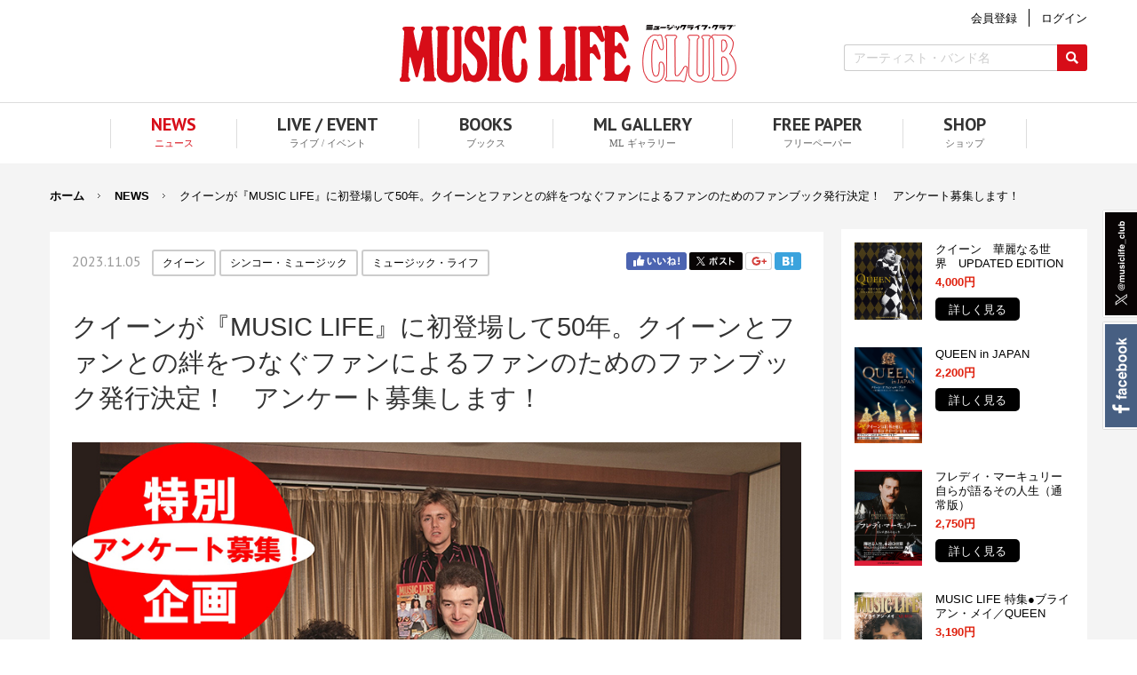

--- FILE ---
content_type: text/html; charset=UTF-8
request_url: https://www.musiclifeclub.com/news/20231105_01.html
body_size: 13248
content:
<!doctype html>
<html lang="ja-JP">
<head>
<meta charset="UTF-8">
<meta name="viewport" content="width=1280">
<meta name="keywords" content="">
<meta name="description" content="">
<title>クイーンが『MUSIC LIFE』に初登場して50年。クイーンとファンとの絆をつなぐファンによるファンのためのファンブック発行決定！　アンケート募集します！ | NEWS | MUSIC LIFE CLUB</title>
<meta property="og:title" content="クイーンが『MUSIC LIFE』に初登場して50年。クイーンとファンとの絆をつなぐファンによるファンのためのファンブック発行決定！　アンケート募集します！" />
<meta property="og:type" content="website" />
<meta property="og:description" content="" />
<meta property="og:url" content="https://www.musiclifeclub.com/news/20231105_01.html" />
<meta property="og:image" content="https://www.musiclifeclub.com/global-image/page/68044-ogp-20231102115404.jpg" />
<meta property="og:site_name" content="MUSIC LIFE CLUB" />
<meta property="fb:app_id" content="FB_APP_ID" />

<meta name="twitter:card" content="summary_large_image" />
<meta name="twitter:title" content="クイーンが『MUSIC LIFE』に初登場して50年。クイーンとファンとの絆をつなぐファンによるファンのためのファンブック発行決定！　アンケート募集します！" />
<meta name="twitter:description" content="" />
<meta name="twitter:image" content="https://www.musiclifeclub.com/global-image/page/68044-ogp-20231102115404.jpg" />
<meta name="twitter:url" content="https://www.musiclifeclub.com/news/20231105_01.html" />

<meta name="format-detection" content="telephone=no" />
<link rel="icon" href="https://www.musiclifeclub.com/global-image/site/favicon.ico" type="image/vnd.microsoft.icon" />
<link rel="shortcut icon" href="https://www.musiclifeclub.com/global-image/site/favicon.ico" type="image/vnd.microsoft.icon"  />
<link rel="apple-touch-icon" href="https://www.musiclifeclub.com/global-image/site/webclip.png" /> 
<link href="https://www.musiclifeclub.com/usr-data/modules/extMdlFormGnrtr/css/common.css" rel="stylesheet" type="text/css" media="all" />
<link href="https://www.musiclifeclub.com/usr-data/modules/extMdlMemberManage/css/common.css" rel="stylesheet" type="text/css" media="all" />
<link href="https://www.musiclifeclub.com/_cache/AllUnits.css?809df1c8bf048fd2b685a445547bc22a" rel="stylesheet" type="text/css" media="all" />
<link href="https://www.musiclifeclub.com/css/common.css" rel="stylesheet" type="text/css" media="all" />
<link href="https://www.musiclifeclub.com/css/music-life-club_15/common_skin.css" rel="stylesheet" type="text/css" media="all" />
<link type="text/css" href="https://www.musiclifeclub.com/js/lightbox251/css/lightbox.css" rel="stylesheet" media="all" />
<link href="https://www.musiclifeclub.com/js/jquery-ui/css/overcast/jquery-ui-1.8.23.custom.css" rel="stylesheet" type="text/css" media="all" />



<link rel="stylesheet" href="https://www.musiclifeclub.com/css/animate.min.css" />

<style type="text/css">

.attach_anim { visibility: hidden; }

.anim { visibility: hidden; }
.animated { visibility: visible; animation-duration: 2s; }
.animated_fast { animation-duration: 1s; }
.animated_slow { animation-duration: 3s; }
</style>





<style type="text/css">



</style>

<link href="https://www.musiclifeclub.com/css/components/incremental.css" rel="stylesheet" type="text/css" media="all" />
<link href="https://www.musiclifeclub.com/usr-data/units/bSuperUnit/css/fontello.css" rel="stylesheet" type="text/css" media="all" />
<style type="text/css" id="ustyle1771235">  
#bCustomS1771235 .bcu_link > a:hover .bcu_link_inner { background-color: rgba(0,0,191,0.4) !important; }
</style>
<style type="text/css" id="ustyle1771162">  
#bCustomS1771162 .bcu_link > a:hover .bcu_link_inner { background-color: rgba(255,0,0,1) !important; }
</style>
<style type="text/css" id="ustyle1771166">  
#bCustomS1771166 .bcu_link > a:hover .bcu_link_inner { background-color: rgba(255,0,0,1) !important; }
</style>
<style type="text/css" id="ustyle1771167">  
#bCustomS1771167 .bcu_link > a:hover .bcu_link_inner { background-color: rgba(255,0,0,1) !important; }
</style>
<style type="text/css" id="ustyle1771168">  
#bCustomS1771168 .bcu_link > a:hover .bcu_link_inner { background-color: rgba(102,102,102,1) !important; }
</style>
<style type="text/css" id="ustyle1771169">  
#bCustomS1771169 .bcu_link > a:hover .bcu_link_inner { background-color: rgba(255,0,0,1) !important; }
</style>
<style type="text/css" id="ustyle1771170">  
#bCustomS1771170 .bcu_link > a:hover .bcu_link_inner { background-color: rgba(255,0,0,1) !important; }
</style>
<style type="text/css" id="ustyle1771171">  
#bCustomS1771171 .bcu_link > a:hover .bcu_link_inner { background-color: rgba(102,102,102,1) !important; }
</style>
<style type="text/css" id="ustyle1771172">  
#bCustomS1771172 .bcu_link > a:hover .bcu_link_inner { background-color: rgba(255,0,0,1) !important; }
</style>
<style type="text/css" id="ustyle1771173">  
#bCustomS1771173 .bcu_link > a:hover .bcu_link_inner { background-color: rgba(255,0,0,1) !important; }
</style>
<style type="text/css" id="ustyle1771174">  
#bCustomS1771174 .bcu_link > a:hover .bcu_link_inner { background-color: rgba(102,102,102,1) !important; }
</style>
<style type="text/css" id="ustyle1771175">  
#bCustomS1771175 .bcu_link > a:hover .bcu_link_inner { background-color: rgba(255,0,0,1) !important; }
</style>
<style type="text/css" id="ustyle1771176">  
#bCustomS1771176 .bcu_link > a:hover .bcu_link_inner { background-color: rgba(255,0,0,1) !important; }
</style>
<style type="text/css" id="ustyle1771177">  
#bCustomS1771177 .bcu_link > a:hover .bcu_link_inner { background-color: rgba(102,102,102,1) !important; }
</style>
<style type="text/css" id="ustyle1771178">  
#bCustomS1771178 .bcu_link > a:hover .bcu_link_inner { background-color: rgba(255,0,0,1) !important; }
</style>
<style type="text/css" id="ustyle1771179">  
#bCustomS1771179 .bcu_link > a:hover .bcu_link_inner { background-color: rgba(255,0,0,1) !important; }
</style>
<style type="text/css" id="ustyle1771183">  
#bCustomS1771183 .bcu_link > a:hover .bcu_link_inner { background-color: rgba(102,102,102,1) !important; }
</style>
<style type="text/css" id="ustyle1771184">  
#bCustomS1771184 .bcu_link > a:hover .bcu_link_inner { background-color: rgba(102,102,102,1) !important; }
</style>
<style type="text/css" id="ustyle1771185">  
#bCustomS1771185 .bcu_link > a:hover .bcu_link_inner { background-color: rgba(102,102,102,1) !important; }
</style>
<style type="text/css" id="ustyle1771186">  
#bCustomS1771186 .bcu_link > a:hover .bcu_link_inner { background-color: rgba(102,102,102,1) !important; }
</style>

<script type="text/javascript">
/*<[CDATA[*/
var bingotopurl = "https://www.musiclifeclub.com";
var cover_duration = 1000;
var cover_interval = 4000;
var coverAutoID;
/*]]>*/
</script>
<script src="https://www.musiclifeclub.com/js/imported.min.js" type="text/javascript"></script>
<!--Version 1.6.x-->
<!--[if lt IE 9]>
    <script src="https://www.musiclifeclub.com/js/html5shiv.js"></script>
    <script src="//cdnjs.cloudflare.com/ajax/libs/respond.js/1.4.2/respond.min.js" type="text/javascript"></script>
<![endif]-->
<script type="text/javascript" src="https://www.musiclifeclub.com/_cache/site.js?73bbed028ab42ff5f8c8bce5ddf02aee"></script>
<style type="text/css">
/**/
.PTsans { font-family: 'PT Sans', sans-serif; }
/**/
</style>
<script src="https://ajax.googleapis.com/ajax/libs/webfont/1.6.26/webfont.js"></script>
<script src="https://www.musiclifeclub.com/js/jquery.bingo/webfontservice.js" charset="utf-8"></script>
<script>
//
(function(){
var fonts = {}, google = {families:[]}, custom = {families:[], urls:[]}, fontplus = {urls:[]}, typesquare = {urls:[]};
                google.families.push("PT Sans".replace(/ /g,'+'));
        
    
    if(0 < google.families.length) {
        fonts['google'] = google;
    }
    if(0 < custom.families.length) {
        fonts['custom'] = custom;
    }
    WebFont.load(fonts);

    WebFontService.load({
        fontplus: fontplus,
        typesquare: typesquare
    });

    onEvent("reloadFont", document, function(e){
        if(window.FONTPLUS) {
            FONTPLUS.reload();
        }
        if(window.Ts) {
            Ts.reload();
        }
    });
})();
//
</script>


<script src="https://www.musiclifeclub.com/js/jquery.bingo/incremental.js" charset="utf-8"></script>
<script async src="https://pagead2.googlesyndication.com/pagead/js/adsbygoogle.js?client=ca-pub-4791597535634887"
     crossorigin="anonymous"></script>

<!-- Global site tag (gtag.js) - Google Analytics -->
<script async src="https://www.googletagmanager.com/gtag/js?id=UA-109826471-1"></script>
<script>
  window.dataLayer = window.dataLayer || [];
  function gtag(){dataLayer.push(arguments);}
  gtag('js', new Date());

  gtag('config', 'UA-109826471-1');
</script>
<script async src="https://securepubads.g.doubleclick.net/tag/js/gpt.js"></script>
<link href="https://fonts.googleapis.com/css?family=PT+Sans:400,700" rel="stylesheet">
<link href="https://www.musiclifeclub.com/css/components/incremental.css" rel="stylesheet" type="text/css" media="all" />
</head>
<body id="page9" class="p-code68044 subPage1">
<div id="wrapper">
  <!--ページコンテナー/-->
  <div id="container">
    <div id="containerInner" style="">
      <!--ヘッダーエリア/-->
      <header id="headerAreaSection" style="">
        <div id="headerAreaOuter" style="height: 115px;">
                     <div id="headerArea">
            <div id="headerAreaImage" style="position: relative; width: 380px; height: 65px;">
                            <div id="HdLogo"><a id="hlogo_anc" href="https://www.musiclifeclub.com/" title="MUSIC LIFE CLUB" style="width: 380px; height: 65px; background-image: url(https://www.musiclifeclub.com/global-image/header/10-logo.png?e8cb713edb88c7e6eab949505d4de108);">MUSIC LIFE CLUB</a></div>
                          </div>
                                  </div>
                    <div class="subNavi">
            <div class="upper">
                                          <!--未ログイン-->
              <a class="btnMemberEntry" href="/mail/"><span>会員登録</span></a>
              <a class="btnMemberLogin" href="/login/"><span>ログイン</span></a>
                          </div>
            <div class="lower">
              <form action="https://www.musiclifeclub.com/result/index.html" method="GET" name="extSearchForm0" id="extSearchForm0" class="extSearchForm">
                <!--キーワード検索/-->
                <div class="freewordBox">
                  <input type="text" name="extSearch0" id="extSearch0" value="" style="width: 240px;" autocomplete="off" placeholder="アーティスト・バンド名">
                  <input type="submit" class="btn" name="extSearchBtn" value="検索">
                </div>
                <!--/キーワード検索-->
              </form>
                            <!--SNS/-->
              <ul class="HdSnsButtonArea">
                <li class="x"><a href="https://x.com/musiclife_club" target="_blank">X</a></li>
                <li class="facebook"><a href="https://www.facebook.com/shinkomusic.musiclifeclub" target="_blank">Facebook</a></li>
              </ul>
              <!--/SNS-->
            </div>
          </div>
        </div>
      </header>
      <!--/ヘッダーエリア-->
                  <!--グローバルナビゲーションエリア/-->
      <nav id="globalNaviAreaSection">
        <div id="globalNaviAreaOuter">
          <div id="globalNaviArea" class="color01">
            <ul class="menuFirst">
                            <li class="color02 color03 color04"><a href="https://www.musiclifeclub.com/news/" title="NEWS" class="bhover active" style=""><span class="txtOuter"><span class="mainTxt">NEWS</span><span class="subTxt">ニュース</span></span></a>
                              </li>
                            <li class="color02 color03 color04"><a href="https://www.musiclifeclub.com/live-event/" title="LIVE / EVENT" class="bhover " style=""><span class="txtOuter"><span class="mainTxt">LIVE / EVENT</span><span class="subTxt">ライブ / イベント</span></span></a>
                              </li>
                            <li class="color02 color03 color04"><a href="https://www.musiclifeclub.com/books/" title="BOOKS" class="bhover " style=""><span class="txtOuter"><span class="mainTxt">BOOKS</span><span class="subTxt">ブックス</span></span></a>
                              </li>
                            <li class="color02 color03 color04" style="z-index:100;"><a href="https://www.musiclifeclub.com/music-life-gallery/" title="ML GALLERY" class="bhover " style=""><span class="txtOuter"><span class="mainTxt">ML GALLERY</span><span class="subTxt">ML ギャラリー</span></span></a>
                              </li>
                            <li class="color02 color03 color04"><a href="https://www.musiclifeclub.com/free-paper/" title="FREE PAPER" class="bhover " style=""><span class="txtOuter"><span class="mainTxt">FREE PAPER</span><span class="subTxt">フリーペーパー</span></span></a>
                              </li>
                            <li class="color02 color03 color04"><a href="https://www.musiclifeclub.com/shop/" title="SHOP" class="bhover " style=""><span class="txtOuter"><span class="mainTxt">SHOP</span><span class="subTxt">ショップ</span></span></a>
                              </li>
                          </ul>
          </div>
        </div>
      </nav>
      <!--/グローバルナビゲーションエリア-->
            <div id="fixedArea">
        <div class="inner">
          <p class="logo">
            <a href="https://www.musiclifeclub.com/" title="MUSIC LIFE CLUB" style="background-image: url(https://www.musiclifeclub.com/global-image/header/10-logo.png?e8cb713edb88c7e6eab949505d4de108);">MUSIC LIFE CLUB</a>
          </p>
          <ul>
                        <li class="color02 color03 color04"><a href="https://www.musiclifeclub.com/news/" title="NEWS" class="bhover active" style=""><span class="txtOuter"><span class="mainTxt">NEWS</span><span class="subTxt">ニュース</span></span></a></li>
                        <li class="color02 color03 color04"><a href="https://www.musiclifeclub.com/live-event/" title="LIVE / EVENT" class="bhover " style=""><span class="txtOuter"><span class="mainTxt">LIVE / EVENT</span><span class="subTxt">ライブ / イベント</span></span></a></li>
                        <li class="color02 color03 color04"><a href="https://www.musiclifeclub.com/books/" title="BOOKS" class="bhover " style=""><span class="txtOuter"><span class="mainTxt">BOOKS</span><span class="subTxt">ブックス</span></span></a></li>
                        <li class="color02 color03 color04" style="z-index:99;"><a href="https://www.musiclifeclub.com/music-life-gallery/" title="ML GALLERY" class="bhover " style=""><span class="txtOuter"><span class="mainTxt">ML GALLERY</span><span class="subTxt">ML ギャラリー</span></span></a></li>
                        <li class="color02 color03 color04"><a href="https://www.musiclifeclub.com/free-paper/" title="FREE PAPER" class="bhover " style=""><span class="txtOuter"><span class="mainTxt">FREE PAPER</span><span class="subTxt">フリーペーパー</span></span></a></li>
                        <li class="color02 color03 color04"><a href="https://www.musiclifeclub.com/shop/" title="SHOP" class="bhover " style=""><span class="txtOuter"><span class="mainTxt">SHOP</span><span class="subTxt">ショップ</span></span></a></li>
                      </ul>
        </div>
      </div>
      <!--コンテンツエリア/-->
      <main id="contentsAreaSection">
        <div id="contentsAreaOuter">
                    <!--パンくずリスト/-->
          <div id="breadcrumbsList">
            <ul>
                            <li><a href="https://www.musiclifeclub.com" title="ホーム">ホーム</a></li>
                            <li><a href="https://www.musiclifeclub.com/news/" title="NEWS">NEWS</a></li>
                            <li>クイーンが『MUSIC LIFE』に初登場して50年。クイーンとファンとの絆をつなぐファンによるファンのためのファンブック発行決定！　アンケート募集します！</li>
                          </ul>
          </div>
          <!--/パンくずリスト-->
                    <div id="contentsArea">
            <!--メインエリア/-->
            <div id="mainArea">
                            <div class="pageUpper">
                                <span class="pageOpen">2023.11.05</span>
                                                <!--SNSボタンエリア/-->
                <div id="snsButtonArea">
                  <ul>
                    <li class="snsButtonAreaFacebook"><a id="sns_button_facebook" class="sns_button sns_facebook" href="https://www.facebook.com/share.php?u=https%3A%2F%2Fwww.musiclifeclub.com%2Fnews%2F20231105_01.html&text=" onclick="window.open(this.href, '', 'width=400, height=300'); return false;">Facebook</a></li>                    <li class="snsButtonAreaX"><a id="sns_button_twitter" class="sns_button sns_twitter" href="https://twitter.com/share?url=https%3A%2F%2Fwww.musiclifeclub.com%2Fnews%2F20231105_01.html&text=&hashtags=" onclick="window.open(this.href, '', 'width=500, height=430'); return false;">Twitter</a></li>                    <li class="snsButtonAreaGooglePlus"><a href="https://plus.google.com/share?url=https://www.musiclifeclub.com/news/20231105_01.html" onclick="window.open(this.href, 'Gwindow', 'width=650, height=450, menubar=no, toolbar=no, scrollbars=yes'); return false;">Google+</a></li>                    <li class="snsButtonAreaHatena"><a href="http://b.hatena.ne.jp/add?mode=confirm&url=https://www.musiclifeclub.com/news/20231105_01.html&title=%E3%82%AF%E3%82%A4%E3%83%BC%E3%83%B3%E3%81%8C%E3%80%8EMUSIC+LIFE%E3%80%8F%E3%81%AB%E5%88%9D%E7%99%BB%E5%A0%B4%E3%81%97%E3%81%A650%E5%B9%B4%E3%80%82%E3%82%AF%E3%82%A4%E3%83%BC%E3%83%B3%E3%81%A8%E3%83%95%E3%82%A1%E3%83%B3%E3%81%A8%E3%81%AE%E7%B5%86%E3%82%92%E3%81%A4%E3%81%AA%E3%81%90%E3%83%95%E3%82%A1%E3%83%B3%E3%81%AB%E3%82%88%E3%82%8B%E3%83%95%E3%82%A1%E3%83%B3%E3%81%AE%E3%81%9F%E3%82%81%E3%81%AE%E3%83%95%E3%82%A1%E3%83%B3%E3%83%96%E3%83%83%E3%82%AF%E7%99%BA%E8%A1%8C%E6%B1%BA%E5%AE%9A%EF%BC%81%E3%80%80%E3%82%A2%E3%83%B3%E3%82%B1%E3%83%BC%E3%83%88%E5%8B%9F%E9%9B%86%E3%81%97%E3%81%BE%E3%81%99%EF%BC%81+%7C+NEWS+%7C+MUSIC+LIFE+CLUB" onclick="window.open(this.href, 'Gwindow', 'width=650, height=450, menubar=no, toolbar=no, scrollbars=yes'); return false;">はてブ</a></li>                  </ul>
                </div>
                <!--/SNSボタンエリア-->
                              </div>
                            <div id="user-area">
                <div class="bcontainer-outer bcontainer-coln wBoxSide bcontainer-type2" id="container-outer-70519" style="background-position: top left; background-size: cover;  ">
    
  <div class="bcontainer-inner" style=" ">
    <div class="coln coln2" id="container-70519" style="overflow: hidden; margin: 0 -10px; width: calc(100% + 20px);">
                    <div class="box1" style="-ms-flex-align: start; align-items: flex-start; width: 75%; flex-basis: auto; border-color: #CCCCCC;">
          <div class="containerInner" style="width: calc(100% - 20px); margin-left: 10px; margin-right: 10px;"><div id="unit-1771151" class="hsNormal"><div id="extSearch1771151" class="extSearch">
  <form action="/news/" method="GET" name="extSearchForm1771151" id="extSearchForm1771151" class="extSearchForm extSearchFormLink" style="text-align: left;">
        <!--ラベル/-->
    <div class="labelBox">
      <span class="checkBtnBox">
                <input type="checkbox" name="extSearchLabel[143]" value="1" id="extSearchLabel1771151_143" data-name="クイーン">
        <label for="extSearchLabel1771151_143" class="checkBtn">クイーン</label>
                <input type="checkbox" name="extSearchLabel[1682]" value="1" id="extSearchLabel1771151_1682" data-name="シンコー・ミュージック">
        <label for="extSearchLabel1771151_1682" class="checkBtn">シンコー・ミュージック</label>
                <input type="checkbox" name="extSearchLabel[2009]" value="1" id="extSearchLabel1771151_2009" data-name="ミュージック・ライフ">
        <label for="extSearchLabel1771151_2009" class="checkBtn">ミュージック・ライフ</label>
              </span>
    </div>
    <!--/ラベル-->
                  </form>
</div>
<!-- <script src="https://www.musiclifeclub.com/js/jquery.bingo/incremental.js" charset="utf-8"></script>  -->
<script>
//
(function($){
/**/
var pageu_code = "1771151";
/**/
/**/

/**//**/
$("[id^='extSearchLabel1771151']").on('change', function() {
    if($("#extSearchForm"+pageu_code+".extSearchFormLink").length) {
        $("#extSearchForm"+pageu_code).find('[name^=extSearchLabel]').remove();
        $("#extSearchForm"+pageu_code).append($.parseHTML('<input type="hidden" name="extSearch" value="'+$(this).data('name')+'">'));
    }
    $("#extSearchForm"+pageu_code).trigger('submit');
});
/**//**/

/**//**/

$("#extSearchForm"+pageu_code).on('submit', function() {
    if(!$("#extSearchForm"+pageu_code+".extSearchFormLink").length && !$("[id^='extSearchLabel1771151']:checked").length) {
        $("#extSearchForm"+pageu_code).append($.parseHTML('<input type="hidden" name="extSearchLabel[-1]" value=1>'));
    }
});

})(jQuery);
//
</script></div><div id="unit-1771152" class="hsNormal"><div style=""><div id="bTtlS_1771152" class="bTtlS type1">
  <div class="inner">
        <div class="ttlAreaWrapper noIcon">
      <h1 class="title" >クイーンが『MUSIC LIFE』に初登場して50年。クイーンとファンとの絆をつなぐファンによるファンのためのファンブック発行決定！　アンケート募集します！</h1>
          </div>
  </div>
</div></div></div><div id="unit-1771153" class="hsNormal"><div id="bImgS1771153" class="bImgS  align_left noeffect">
  <div class="inner" style="vertical-align: top;">
        <!--画像のみ/-->
    <img src="https://www.musiclifeclub.com/global-image/units/img/1771153-0-20231031122919_b6540748fb870f.jpg" class="_img" alt=""  />
        <!--/画像のみ-->
          </div>
    
  <script type="text/javascript">
  (function($) {
    var pucode = "1771153";
    var duration = "0";

    if ($("#bImgS" + pucode).find("._img_hover").length > 0) {
      if ($("#bImgS" + pucode).hasClass("noeffect")) {
        effectNone();
      } else if ($("#bImgS" + pucode).hasClass("fade")) {
        effectFade();
      }
    }
    //
    /**
     * エフェクト無しの時
     */
    function effectNone() {
      $("#bImgS" + pucode).find(".inner").on("mouseenter", function() {
        $(this).addClass("on");
      }).on("mouseleave", function() {
        $(this).removeClass("on");
      });
    }
    //
    //
  })(jQuery);
  </script>
  
  </div></div><div id="unit-1771154" class="hsWide"><div id="bTxtS_1771154" class="bTxtS" style="">
  <div class="inner" style="">
    <div style="text-align: justify;">現在、MUSIC LIFE CLUBでは、クイーン＋アダムランバートの来日を間近に控え、クイーン・ファンによるクイーン・ファンのためのファンブックを制作中です。このファンブックでは、ファンだからこその深堀りをファンの皆さんと共有しながら、さらにクイーンの深みに迫ります。従来のレビュー概念を超えたファン視点でのアルバム紹介や、イギリス聖地巡礼ガイド、フレディ遺品サザビーズ・レポート、ファンとファンによる熱烈対談などなど、もっと知りたい、楽しみたいクイーンのあれこれを、MUSIC LIFE CLUB のクイーン・コンシェルジュこと吉田聡志がお届けします。<br><br>
そこで、クイーン・ファンの皆さまにアンケートのお願いです。クイーンとの思い出やクイーンに伝えたいメッセージを裏面にお書きください。いただいたアンケート結果の一部を、クイーン・ファンによるクイーン・ファンのためのファンブックに掲載させていただきます。ぜひ、ご協力をお願いします。<br><br>
※ご回答いただいたアンケート結果の一部をクイーン・ファンによるクイーン・ファンのためのファンブックに掲載させていただきます。掲載させていただいても差し支えないお名前をお書くください。<br>
※アンケートにお答えいただいた方の個人情報は、今後のクイーンデイに関するお知らせ、クイーン・ファンブックの制作以外には使用いたしません。<br><br>
アンケート受付期間：11月5日（日）正午〜24日（金）23:59</div>
  </div>
</div></div><div id="unit-1771235" class="hsWide"><div id="bCustomS1771235" class="bCustomS" style="">
  <div id="bCustomS-inner1771235" class="bCustomS-inner">
      <!--リンクテキスト-->
<div class="bcu_link" style="text-align: center;">
    <a href="https://www.musiclifeclub.com/qda/" target="_self" style="display: inline-block; vertical-align: top;">
      <span class="bcu_link_inner" style="padding-top: 10px; padding-right: 30px; padding-bottom: 10px; padding-left: 30px; border-radius: 5px; background-color: rgba(0,0,191,1); display: inline-block; vertical-align: top;">
        <span style="font-size: 1.4em; color: #ffffff; text-align: center;  text-decoration: none;">
          <span class="bcu_link_content">
                        アンケート記入へ進む
                      </span>
        </span>
      </span>
    </a>
</div>
<!--/リンクテキスト-->
   </div>
</div>
</div><div id="unit-1771156"><div id="bImgS1771156" class="bImgS  align_left noeffect">
  <div class="inner" style="vertical-align: top;">
        <!--画像のみ/-->
    <img src="https://www.musiclifeclub.com/global-image/units/img/570605-0-20200624172624_b5ef30e30b20a6.jpg" class="_img" alt=""  />
        <!--/画像のみ-->
          </div>
    
  <script type="text/javascript">
  (function($) {
    var pucode = "1771156";
    var duration = "0";

    if ($("#bImgS" + pucode).find("._img_hover").length > 0) {
      if ($("#bImgS" + pucode).hasClass("noeffect")) {
        effectNone();
      } else if ($("#bImgS" + pucode).hasClass("fade")) {
        effectFade();
      }
    }
    //
    /**
     * エフェクト無しの時
     */
    function effectNone() {
      $("#bImgS" + pucode).find(".inner").on("mouseenter", function() {
        $(this).addClass("on");
      }).on("mouseleave", function() {
        $(this).removeClass("on");
      });
    }
    //
    //
  })(jQuery);
  </script>
  
  </div></div>
<div id="unit-1771163" class="hsNormal"><script>
/* In-Read - MusicLifeClub */
(function() {
	var opts = {
		artist: "",
		song: "",
		detect_artist: true,
		adunit_id: 100001583,
                hostname: "srv.clickfuse.com",
		div_id: "cf_async_" + Math.floor((Math.random() * 999999999))
	};
	document.write('<div id="'+opts.div_id+'"></div>');var c=function(){cf.showAsyncAd(opts)};if(typeof window.cf !== 'undefined')c();else{cf_async=!0;var r=document.createElement("script"),s=document.getElementsByTagName("script")[0];r.async=!0;r.src="//srv.clickfuse.com/showads/showad.js";r.readyState?r.onreadystatechange=function(){if("loaded"==r.readyState||"complete"==r.readyState)r.onreadystatechange=null,c()}:r.onload=c;s.parentNode.insertBefore(r,s)};
})();
</script>
</div><div id="unit-1771165"><div id="bImgS1771165" class="bImgS  align_left noeffect">
  <div class="inner" style="vertical-align: top;">
        <!--画像のみ/-->
    <img src="https://www.musiclifeclub.com/global-image/units/img/570605-0-20200624172624_b5ef30e30b20a6.jpg" class="_img" alt=""  />
        <!--/画像のみ-->
          </div>
    
  <script type="text/javascript">
  (function($) {
    var pucode = "1771165";
    var duration = "0";

    if ($("#bImgS" + pucode).find("._img_hover").length > 0) {
      if ($("#bImgS" + pucode).hasClass("noeffect")) {
        effectNone();
      } else if ($("#bImgS" + pucode).hasClass("fade")) {
        effectFade();
      }
    }
    //
    /**
     * エフェクト無しの時
     */
    function effectNone() {
      $("#bImgS" + pucode).find(".inner").on("mouseenter", function() {
        $(this).addClass("on");
      }).on("mouseleave", function() {
        $(this).removeClass("on");
      });
    }
    //
    //
  })(jQuery);
  </script>
  
  </div></div>
<div id="unit-1771162" class="hsWide"><div id="bCustomS1771162" class="bCustomS" style="">
  <div id="bCustomS-inner1771162" class="bCustomS-inner" style="display: flex;">
        <div class="col1" style="width: 32%; flex-basis: 32%; align-self:flex-start;">
      <div class="col1-inner" style="">
              <!--画像-->
<div id="bcu_image_3941958" class="bcu_image bcu_image_type bcu_image1" style="text-align:left;">
    <div class="bcu_inner" style="margin-right: 30px;">
      <img src="https://www.musiclifeclub.com/global-image/units/img/1678785-5-20230807140107_b64d07a93a4d00.jpg" alt="青春のクイーン、永遠のフレディ 元祖ロック少女のがむしゃら突撃伝" style="width: 100%;">
            </div>
  </div>
<!--/画像-->
            </div>
    </div>
    <div class="col2" style="width: 68%; flex-basis: 68%; align-self:flex-start;">
      <div class="col1-inner" style="">
              <!--タイトル-->
<div class="bcu_title bcu_title1" style="margin-bottom: 20px;">
  <!--通常タイトル/-->
  <h3 style="font-size: 1.5em; font-weight: bold; text-align: left; ">
    青春のクイーン、永遠のフレディ　元祖ロック少女のがむしゃら突撃伝
  </h3>
  <!--/通常タイトル-->
</div>
<!--/タイトル-->
              <!--テキスト-->
<div class="bcu_text bcu_text1" style="margin-bottom: 20px;">
  <div style="line-height: 1em; "><span style="color:#DF1E0B;"><strong>2,200円</strong></span><br><br><span style="font-size:14px;">今泉圭姫子：著</span></div>
</div>
<!--/テキスト-->
              <!--リンクテキスト-->
<div class="bcu_link" style="text-align: left;">
    <a href="https://www.shinko-music.co.jp/item/pid065398x/" target="_blank" style="display: inline-block; vertical-align: top;">
      <span class="bcu_link_inner" style="padding-top: 3px; padding-right: 15px; padding-bottom: 1px; padding-left: 15px; border-radius: 5px; background-color: rgba(191,0,0,1); display: inline-block; vertical-align: top;">
        <span style="font-size: 0.8em; color: #ffffff; text-align: left;  text-decoration: none;">
          <span class="bcu_link_content">
                        詳しく見る
                      </span>
        </span>
      </span>
    </a>
</div>
<!--/リンクテキスト-->
              <!--テキスト-->
<div class="bcu_text bcu_text2" style="margin-top: 30px; margin-bottom: 15px;">
  <div style="line-height: 1.2em; "><span style="font-size:14px;">関連ニュース<br>
MUSIC・<span class="extCatList5Date color11">2023.08.01</span><br><strong><a href="https://www.musiclifeclub.com/news/20230801_02.html" target="_blank" title="9/5発売　祝・クイーン来日決定！　クイーンに青春を捧げたラジオDJ、今泉圭姫子が綴る、がむしゃら突撃伝が出版決定〜『青春のクイーン、永遠のフレディ　元祖ロック少女のがむしゃら突撃伝』">祝・クイーン来日決定！　クイーンに青春を捧げたラジオDJ、今泉圭姫子が綴る、がむしゃら突撃伝が出版決定</a></strong></span></div>
</div>
<!--/テキスト-->
          
      </div>
    </div>
    </div>
</div>
</div><div id="unit-1771164"><div id="bImgS1771164" class="bImgS  align_left noeffect">
  <div class="inner" style="vertical-align: top;">
        <!--画像のみ/-->
    <img src="https://www.musiclifeclub.com/global-image/units/img/570605-0-20200624172624_b5ef30e30b20a6.jpg" class="_img" alt=""  />
        <!--/画像のみ-->
          </div>
    
  <script type="text/javascript">
  (function($) {
    var pucode = "1771164";
    var duration = "0";

    if ($("#bImgS" + pucode).find("._img_hover").length > 0) {
      if ($("#bImgS" + pucode).hasClass("noeffect")) {
        effectNone();
      } else if ($("#bImgS" + pucode).hasClass("fade")) {
        effectFade();
      }
    }
    //
    /**
     * エフェクト無しの時
     */
    function effectNone() {
      $("#bImgS" + pucode).find(".inner").on("mouseenter", function() {
        $(this).addClass("on");
      }).on("mouseleave", function() {
        $(this).removeClass("on");
      });
    }
    //
    //
  })(jQuery);
  </script>
  
  </div></div>
<div id="unit-1771166" class="hsWide"><div id="bCustomS1771166" class="bCustomS" style="">
  <div id="bCustomS-inner1771166" class="bCustomS-inner" style="display: flex;">
        <div class="col1" style="width: 32%; flex-basis: 32%; align-self:flex-start;">
      <div class="col1-inner" style="">
              <!--画像-->
<div id="bcu_image_3941966" class="bcu_image bcu_image_type bcu_image1" style="text-align:left;">
    <div class="bcu_inner" style="margin-right: 30px;">
      <img src="https://www.musiclifeclub.com/global-image/units/img/1556538-5-20230413095049_b643751e9cd5c2.jpg" alt="クイーン　グレイテスト・デイズ 366日の記憶" style="width: 100%;">
            </div>
  </div>
<!--/画像-->
            </div>
    </div>
    <div class="col2" style="width: 68%; flex-basis: 68%; align-self:flex-start;">
      <div class="col1-inner" style="">
              <!--タイトル-->
<div class="bcu_title bcu_title1" style="margin-bottom: 20px;">
  <!--通常タイトル/-->
  <h3 style="font-size: 1.2em; font-weight: bold; text-align: left; ">
    クイーン　グレイテスト・デイズ　366日の記憶
  </h3>
  <!--/通常タイトル-->
</div>
<!--/タイトル-->
              <!--テキスト-->
<div class="bcu_text bcu_text1" style="margin-bottom: 20px;">
  <div style=""><span style="color:#DF1E0B;"><strong>2,200円</strong></span></div>
</div>
<!--/テキスト-->
              <!--リンクテキスト-->
<div class="bcu_link" style="text-align: left;">
    <a href="https://www.shinko-music.co.jp/item/pid0652940/" target="_blank" style="display: inline-block; vertical-align: top;">
      <span class="bcu_link_inner" style="padding-top: 3px; padding-right: 15px; padding-bottom: 1px; padding-left: 15px; border-radius: 5px; background-color: rgba(191,0,0,1); display: inline-block; vertical-align: top;">
        <span style="font-size: 0.8em; color: #ffffff; text-align: left;  text-decoration: none;">
          <span class="bcu_link_content">
                        詳しく見る
                      </span>
        </span>
      </span>
    </a>
</div>
<!--/リンクテキスト-->
              <!--テキスト-->
<div class="bcu_text bcu_text2" style="margin-top: 30px; margin-bottom: 15px;">
  <div style="line-height: 1.2em; "><span style="font-size:14px;">関連ニュース<br>
BOOKS・<span class="extCatList5Date color11">2023.03.07</span><br><strong><a href="https://www.musiclifeclub.com/books/20230307_books01.html" target="_blank" title="4/25発売　今日はクイーンのどんな日？　一年の日付ごとにクイーンに起こった出来事を書き綴った、毎日読みたい一冊──『クイーン　グレイテスト・デイズ　366日の記憶』">今日はクイーンのどんな日？　一年の日付ごとにクイーンに起こった出来事を書き綴った、毎日読みたい一冊</a></strong></span></div>
</div>
<!--/テキスト-->
          
      </div>
    </div>
    </div>
</div>
</div><div id="unit-1771167" class="hsWide"><div id="bCustomS1771167" class="bCustomS" style="">
  <div id="bCustomS-inner1771167" class="bCustomS-inner" style="display: flex;">
        <div class="col1" style="width: 32%; flex-basis: 32%; align-self:flex-start;">
      <div class="col1-inner" style="">
              <!--画像-->
<div id="bcu_image_3941974" class="bcu_image bcu_image_type bcu_image1" style="text-align:left;">
    <div class="bcu_inner" style="margin-right: 30px;">
      <img src="https://www.musiclifeclub.com/global-image/units/img/1344664-5-20220909121240_b631aaf28557a5.jpg" alt="ディスカバー・クイーン THE BOOK" style="width: 100%;">
            </div>
  </div>
<!--/画像-->
            </div>
    </div>
    <div class="col2" style="width: 68%; flex-basis: 68%; align-self:flex-start;">
      <div class="col1-inner" style="">
              <!--タイトル-->
<div class="bcu_title bcu_title1" style="margin-bottom: 20px;">
  <!--通常タイトル/-->
  <h3 style="font-size: 1.2em; font-weight: bold; text-align: left; ">
    ディスカバー・クイーン THE BOOK
  </h3>
  <!--/通常タイトル-->
</div>
<!--/タイトル-->
              <!--テキスト-->
<div class="bcu_text bcu_text1" style="margin-bottom: 20px;">
  <div style=""><span style="color:#DF1E0B;"><strong>2,970円</strong></span></div>
</div>
<!--/テキスト-->
              <!--リンクテキスト-->
<div class="bcu_link" style="text-align: left;">
    <a href="https://www.shinko-music.co.jp/item/pid0652487/" target="_blank" style="display: inline-block; vertical-align: top;">
      <span class="bcu_link_inner" style="padding-top: 3px; padding-right: 15px; padding-bottom: 1px; padding-left: 15px; border-radius: 5px; background-color: rgba(191,0,0,1); display: inline-block; vertical-align: top;">
        <span style="font-size: 0.8em; color: #ffffff; text-align: left;  text-decoration: none;">
          <span class="bcu_link_content">
                        詳しく見る
                      </span>
        </span>
      </span>
    </a>
</div>
<!--/リンクテキスト-->
              <!--テキスト-->
<div class="bcu_text bcu_text2" style="margin-top: 30px; margin-bottom: 15px;">
  <div style="line-height: 1.2em; "><span style="font-size:14px;">関連ニュース<br>
BOOKS・<span class="extCatList5Date color11">2022.08.21</span><br><strong><a href="https://www.musiclifeclub.com/books/20220821_books01.html" target="_blank" title="9/16　今までになかった切り口のクイーン本が登場!!　『ディスカバー・クイーン THE BOOK』発売!!">今までになかった切り口のクイーン本が登場!!　『ディスカバー・クイーン THE BOOK』発売!!</a> </strong></span></div>
</div>
<!--/テキスト-->
          
      </div>
    </div>
    </div>
</div>
</div><div id="unit-1771168" class="hsNarrow"><div id="bCustomS1771168" class="bCustomS" style="">
  <div id="bCustomS-inner1771168" class="bCustomS-inner" style="display: flex;">
        <div class="col1" style="width: 30%; flex-basis: 30%; align-self:flex-start;">
      <div class="col1-inner" style="">
              <!--画像-->
<div id="bcu_image_3941982" class="bcu_image bcu_image_type bcu_image1" style="text-align:left;">
    <div class="bcu_inner" style="margin-right: 15px;">
      <img src="https://www.musiclifeclub.com/global-image/units/img/1359574-5-20220926122401_b63311b51504b3.jpg" alt="『クイーン詩集　完全版』" style="width: 100%;">
            </div>
  </div>
<!--/画像-->
            </div>
    </div>
    <div class="col2" style="width: 70%; flex-basis: 70%; align-self:flex-start;">
      <div class="col1-inner" style="">
              <!--タイトル-->
<div class="bcu_title bcu_title1" style="margin-bottom: 20px;">
  <!--通常タイトル/-->
  <h3 style="font-size: 1.5em; font-weight: bold; text-align: left; ">
    クイーン詩集　完全版
  </h3>
  <!--/通常タイトル-->
</div>
<!--/タイトル-->
              <!--テキスト-->
<div class="bcu_text bcu_text1" style="margin-bottom: 20px;">
  <div style=""><span style="color:#DF1E0B;"><strong>3,300円</strong></span><br><br><span style="font-size:14px;">山本安見（訳）</span></div>
</div>
<!--/テキスト-->
              <!--テキスト-->
<div class="bcu_text bcu_text2" style="margin-top: 20px;">
  <div style="line-height: 1.2em; "><div class="bcu_text bcu_text2" style="margin-top: 20px; margin-bottom: 20px;">
<div style="line-height: 1.2em; ">
<div style="text-align: justify;"><span style="font-size:14px;">関連ニュース</span></div>

<div class="inner">
<div class="bCatListLabel" style="text-align: justify;"><span style="font-size:14px;"><span class="extCatList5Date color11">BOOK・2019.01.16</span><br><strong><a href="https://www.musiclifeclub.com/books/20180116_01.html" target="_blank" title="今また人気沸騰中のクイーンの詩の世界を余すところなく伝える一冊が、待望の復刊!">今また人気沸騰中のクイーンの詩の世界を余すところなく伝える一冊が、待望の復刊!</a> </strong></span></div>
</div>
</div>
</div></div>
</div>
<!--/テキスト-->
          
      </div>
    </div>
    </div>
</div>
</div><div id="unit-1771169"><div id="bCustomS1771169" class="bCustomS" style="margin-bottom: 10px;">
  <div id="bCustomS-inner1771169" class="bCustomS-inner">
      <!--リンクテキスト-->
<div class="bcu_link" style="text-align: left;">
    <a href="https://www.shinko-music.co.jp/item/pid0647289/" target="_self" style="display: inline-block; vertical-align: top;">
      <span class="bcu_link_inner" style="padding-top: 5px; padding-right: 37px; padding-bottom: 5px; padding-left: 37px; border-radius: 5px; background-color: rgba(201,0,26,1); display: inline-block; vertical-align: top;">
        <span style="color: #ffffff; text-align: left;  text-decoration: none;">
          <span class="bcu_link_content">
                        通常版を詳しく見る
                      </span>
        </span>
      </span>
    </a>
</div>
<!--/リンクテキスト-->
   </div>
</div>
</div>
<div id="unit-1771170"><div id="bCustomS1771170" class="bCustomS" style="margin-bottom: 70px;">
  <div id="bCustomS-inner1771170" class="bCustomS-inner">
      <!--リンクテキスト-->
<div class="bcu_link" style="text-align: left;">
    <a href="https://shinko-music-shop.com/?pid=169603945" target="_self" style="display: inline-block; vertical-align: top;">
      <span class="bcu_link_inner" style="padding-top: 5px; padding-right: 37px; padding-bottom: 5px; padding-left: 37px; border-radius: 5px; background-color: rgba(201,0,26,1); display: inline-block; vertical-align: top;">
        <span style="color: #ffffff; text-align: left;  text-decoration: none;">
          <span class="bcu_link_content">
                        特典付を詳しく見る
                      </span>
        </span>
      </span>
    </a>
</div>
<!--/リンクテキスト-->
   </div>
</div>
</div>
<div id="unit-1771171" class="hsNarrow"><div id="bCustomS1771171" class="bCustomS" style="">
  <div id="bCustomS-inner1771171" class="bCustomS-inner" style="display: flex;">
        <div class="col1" style="width: 30%; flex-basis: 30%; align-self:flex-start;">
      <div class="col1-inner" style="">
              <!--画像-->
<div id="bcu_image_3942006" class="bcu_image bcu_image_type bcu_image1" style="text-align:left;">
    <div class="bcu_inner" style="margin-right: 15px;">
      <img src="https://www.musiclifeclub.com/global-image/units/img/1113768-5-20220113145609_b61dfbef959cff.jpg" alt="クイーン　誇り高き闘い" style="width: 100%;">
            </div>
  </div>
<!--/画像-->
            </div>
    </div>
    <div class="col2" style="width: 70%; flex-basis: 70%; align-self:flex-start;">
      <div class="col1-inner" style="">
              <!--タイトル-->
<div class="bcu_title bcu_title1" style="margin-bottom: 20px;">
  <!--通常タイトル/-->
  <h3 style="font-size: 1.5em; font-weight: bold; text-align: left; ">
    クイーン　誇り高き闘い
  </h3>
  <!--/通常タイトル-->
</div>
<!--/タイトル-->
              <!--テキスト-->
<div class="bcu_text bcu_text1" style="margin-bottom: 20px;">
  <div style=""><span style="color:#DF1E0B;"><strong>3,520円</strong></span><br><br><span style="font-size:14px;">ジャッキー・スミス／ジム・ジェンキンズ（著）<br>
田村亜紀（訳）</span></div>
</div>
<!--/テキスト-->
              <!--テキスト-->
<div class="bcu_text bcu_text2" style="margin-top: 20px;">
  <div style="line-height: 1.2em; "><div style="text-align: justify;"><span style="font-size:14px;">関連ニュース</span></div>

<div class="inner">
<div class="bCatListLabel" style="text-align: justify;"><span style="font-size:14px;"><span class="extCatList5Date color11">BOOKS・</span>2021.12.28<br><strong><a href="https://www.musiclifeclub.com/books/20211228_books01.html" title="1/31発売　ファンクラブ会長とバンド公認コレクターによる クイーンの公式評伝 世界に先駆けて日本先行発売！〜『クイーン　誇り高き闘い』">1/31発売　ファンクラブ会長とバンド公認コレクターによる クイーンの公式評伝 世界に先駆けて日本先行発売！〜『クイーン　誇り高き闘い』</a> </strong></span></div>
</div></div>
</div>
<!--/テキスト-->
          
      </div>
    </div>
    </div>
</div>
</div><div id="unit-1771172"><div id="bCustomS1771172" class="bCustomS" style="margin-bottom: 10px;">
  <div id="bCustomS-inner1771172" class="bCustomS-inner">
      <!--リンクテキスト-->
<div class="bcu_link" style="text-align: left;">
    <a href="https://www.shinko-music.co.jp/item/pid0649192/" target="_self" style="display: inline-block; vertical-align: top;">
      <span class="bcu_link_inner" style="padding-top: 5px; padding-right: 37px; padding-bottom: 5px; padding-left: 37px; border-radius: 5px; background-color: rgba(201,0,26,1); display: inline-block; vertical-align: top;">
        <span style="color: #ffffff; text-align: left;  text-decoration: none;">
          <span class="bcu_link_content">
                        通常版を詳しく見る
                      </span>
        </span>
      </span>
    </a>
</div>
<!--/リンクテキスト-->
   </div>
</div>
</div>
<div id="unit-1771173"><div id="bCustomS1771173" class="bCustomS" style="margin-bottom: 70px;">
  <div id="bCustomS-inner1771173" class="bCustomS-inner">
      <!--リンクテキスト-->
<div class="bcu_link" style="text-align: left;">
    <a href="https://shinko-music-shop.com/?pid=166062411" target="_self" style="display: inline-block; vertical-align: top;">
      <span class="bcu_link_inner" style="padding-top: 5px; padding-right: 37px; padding-bottom: 5px; padding-left: 37px; border-radius: 5px; background-color: rgba(201,0,26,1); display: inline-block; vertical-align: top;">
        <span style="color: #ffffff; text-align: left;  text-decoration: none;">
          <span class="bcu_link_content">
                        特典付を詳しく見る
                      </span>
        </span>
      </span>
    </a>
</div>
<!--/リンクテキスト-->
   </div>
</div>
</div>
<div id="unit-1771174"><div id="bCustomS1771174" class="bCustomS" style="margin-bottom: 20px; background-color: rgba(255,255,255,1);">
  <div id="bCustomS-inner1771174" class="bCustomS-inner" style="display: flex;">
        <div class="col1" style="width: 30%; flex-basis: 30%; align-self:flex-start;">
      <div class="col1-inner" style="">
              <!--画像-->
<div id="bcu_image_3942030" class="bcu_image bcu_image_type bcu_image1" style="text-align:left;">
    <div class="bcu_inner" style="margin-right: 15px; margin-bottom: 10px;">
      <img src="https://www.musiclifeclub.com/global-image/units/img/897817-5-20210512171400_b609b8e4830f25.jpg" alt="クイーン・フォトグラフス ニール・プレストン写真集" style="width: 100%;">
            </div>
  </div>
<!--/画像-->
            </div>
    </div>
    <div class="col2" style="width: 70%; flex-basis: 70%; align-self:flex-start;">
      <div class="col1-inner" style="">
              <!--タイトル-->
<div class="bcu_title bcu_title1" style="margin-bottom: 15px;">
  <!--通常タイトル/-->
  <h3 style="font-size: 1.2em; font-weight: bold; text-align: left; ">
    クイーン・フォトグラフス ニール・プレストン写真集
  </h3>
  <!--/通常タイトル-->
</div>
<!--/タイトル-->
              <!--テキスト-->
<div class="bcu_text bcu_text1" style="margin-top: 15px; margin-bottom: 5px;">
  <div style=""><span style="color:#B22222;"><strong>通常盤：8,800円<br>
SMRS直販・特典付：8,800円（要・別途送料）</strong></span></div>
</div>
<!--/テキスト-->
              <!--テキスト-->
<div class="bcu_text bcu_text2" style="margin-top: 20px; margin-bottom: 15px;">
  <div style="line-height: 1.2em; "><span style="font-size:14px;">関連ニュース</span>
<div class="inner">
<div class="bCatListLabel"><span style="font-size:14px;"><span class="extCatList5Date color11">2021.03.29</span></span></div>
</div>
<span style="font-size:14px;"><strong><a href="https://www.musiclifeclub.com/news/20210329_02.html" target="_blank" title="『クイーン・フォトグラフス　ニール・プレストン写真集』（日本語版）本日発売！　撮影・著者であるニール・プレストンが読者の質問に答えるインタビュー動画を公開！">『クイーン・フォトグラフス　ニール・プレストン写真集』（日本語版）本日発売！　撮影・著者であるニール・プレストンが読者の質問に答えるインタビュー動画を公開！</a> </strong></span>

<div class="inner"><span style="font-size:14px;"><span class="bcatlabel label49">MUSIC</span><span class="extCatList5Date color11">・2021.04.06</span></span></div>
<span style="font-size:14px;"><strong><a href="https://www.musiclifeclub.com/news/20210406_01.html" target="_blank" title="『クイーン・フォトグラフス　ニール・プレストン写真集』（日本語版）好評発売中！　ニール・プレストンのインタビューに続いてロジャー・テイラーからのコメント動画が到着！">『クイーン・フォトグラフス　ニール・プレストン写真集』（日本語版）好評発売中！　ニール・プレストンのインタビューに続いてロジャー・テイラーからのコメント動画が到着！</a> </strong></span></div>
</div>
<!--/テキスト-->
          
      </div>
    </div>
    </div>
</div>
</div>
<div id="unit-1771175"><div id="bCustomS1771175" class="bCustomS" style="margin-bottom: 10px;">
  <div id="bCustomS-inner1771175" class="bCustomS-inner">
      <!--リンクテキスト-->
<div class="bcu_link" style="text-align: left;">
    <a href="https://www.shinko-music.co.jp/item/pid0622936/" target="_self" style="display: inline-block; vertical-align: top;">
      <span class="bcu_link_inner" style="padding-top: 5px; padding-right: 37px; padding-bottom: 5px; padding-left: 37px; border-radius: 5px; background-color: rgba(201,0,26,1); display: inline-block; vertical-align: top;">
        <span style="color: #ffffff; text-align: left;  text-decoration: none;">
          <span class="bcu_link_content">
                        通常版を詳しく見る
                      </span>
        </span>
      </span>
    </a>
</div>
<!--/リンクテキスト-->
   </div>
</div>
</div>
<div id="unit-1771176"><div id="bCustomS1771176" class="bCustomS" style="margin-bottom: 50px;">
  <div id="bCustomS-inner1771176" class="bCustomS-inner">
      <!--リンクテキスト-->
<div class="bcu_link" style="text-align: left;">
    <a href="https://shinko-music-shop.com/?pid=155029350" target="_self" style="display: inline-block; vertical-align: top;">
      <span class="bcu_link_inner" style="padding-top: 5px; padding-right: 37px; padding-bottom: 5px; padding-left: 37px; border-radius: 5px; background-color: rgba(201,0,26,1); display: inline-block; vertical-align: top;">
        <span style="color: #ffffff; text-align: left;  text-decoration: none;">
          <span class="bcu_link_content">
                        特典付を詳しく見る
                      </span>
        </span>
      </span>
    </a>
</div>
<!--/リンクテキスト-->
   </div>
</div>
</div>
<div id="unit-1771177" class="hsNormal"><div id="bCustomS1771177" class="bCustomS" style="">
  <div id="bCustomS-inner1771177" class="bCustomS-inner" style="display: flex;">
        <div class="col1" style="width: 30%; flex-basis: 30%; align-self:flex-start;">
      <div class="col1-inner" style="">
              <!--画像-->
<div id="bcu_image_3942054" class="bcu_image bcu_image_type bcu_image1" style="text-align:left;">
    <div class="bcu_inner" style="margin-right: 15px;">
      <img src="https://www.musiclifeclub.com/global-image/units/img/1048427-5-20211101111424_b617f4d8092c09.jpg" alt="クイーン 輝ける日々の記憶 浅沼ワタル写真集" style="width: 100%;">
            </div>
  </div>
<!--/画像-->
            </div>
    </div>
    <div class="col2" style="width: 70%; flex-basis: 70%; align-self:flex-start;">
      <div class="col1-inner" style="">
              <!--タイトル-->
<div class="bcu_title bcu_title1" style="margin-bottom: 20px;">
  <!--通常タイトル/-->
  <h3 style="font-size: 1.2em; font-weight: bold; text-align: left; ">
    クイーン 輝ける日々の記憶　浅沼ワタル写真集
  </h3>
  <!--/通常タイトル-->
</div>
<!--/タイトル-->
              <!--テキスト-->
<div class="bcu_text bcu_text1" style="margin-bottom: 20px;">
  <div style=""><span style="color:#B22222;"><strong>通常盤：3,300円<br>
SMRS直販・特典付：3,300円（要・別途送料）</strong></span></div>
</div>
<!--/テキスト-->
              <!--テキスト-->
<div class="bcu_text bcu_text2" style="margin-top: 20px;">
  <div style="line-height: 1.2em; "><div style="text-align: justify;"><span style="font-size:14px;">関連ニュース</span></div>

<div class="inner">
<div class="bCatListLabel" style="text-align: justify;"><span style="font-size:14px;"><span class="extCatList5Date color11">MUSIC・</span>2021.10.22<br><strong><a href="https://www.musiclifeclub.com/news/20211022_01.html" target="_blank" title="華麗なるクイーンの姿をロンドンで撮影し続けた伝説のカメラマン、浅沼ワタルの写真集『クイーン　輝ける日々の記憶』。トーク・イベント＆購入特典キャンペーン決定！">華麗なるクイーンの姿をロンドンで撮影し続けた伝説のカメラマン、浅沼ワタルの写真集『クイーン　輝ける日々の記憶』。トーク・イベント＆購入特典キャンペーン決定！</a> </strong></span></div>
</div></div>
</div>
<!--/テキスト-->
          
      </div>
    </div>
    </div>
</div>
</div><div id="unit-1771178"><div id="bCustomS1771178" class="bCustomS" style="margin-bottom: 10px;">
  <div id="bCustomS-inner1771178" class="bCustomS-inner">
      <!--リンクテキスト-->
<div class="bcu_link" style="text-align: left;">
    <a href="https://www.shinko-music.co.jp/item/pid0622952/" target="_self" style="display: inline-block; vertical-align: top;">
      <span class="bcu_link_inner" style="padding-top: 5px; padding-right: 37px; padding-bottom: 5px; padding-left: 37px; border-radius: 5px; background-color: rgba(201,0,26,1); display: inline-block; vertical-align: top;">
        <span style="color: #ffffff; text-align: left;  text-decoration: none;">
          <span class="bcu_link_content">
                        通常版を詳しく見る
                      </span>
        </span>
      </span>
    </a>
</div>
<!--/リンクテキスト-->
   </div>
</div>
</div>
<div id="unit-1771179"><div id="bCustomS1771179" class="bCustomS" style="margin-bottom: 50px;">
  <div id="bCustomS-inner1771179" class="bCustomS-inner">
      <!--リンクテキスト-->
<div class="bcu_link" style="text-align: left;">
    <a href="https://shinko-music-shop.com/?pid=164237926" target="_self" style="display: inline-block; vertical-align: top;">
      <span class="bcu_link_inner" style="padding-top: 5px; padding-right: 37px; padding-bottom: 5px; padding-left: 37px; border-radius: 5px; background-color: rgba(201,0,26,1); display: inline-block; vertical-align: top;">
        <span style="color: #ffffff; text-align: left;  text-decoration: none;">
          <span class="bcu_link_content">
                        特典付を詳しく見る
                      </span>
        </span>
      </span>
    </a>
</div>
<!--/リンクテキスト-->
   </div>
</div>
</div>
<div id="unit-1771180" class="hsNormal"><div id="extMdlMemberComment1771180" class="extMdlMemberComment">
  <div class="head">
    <strong>この記事についてのコメント</strong><a href="#comment" title="コメントを投稿" class="btn btnPostView">コメントを投稿</a>
  </div>
    <p class="noComment">この記事へのコメントはまだありません</p>
    </div>
<script>
/*<![CDATA[*/
/**/
(function($){
    var isSP = ~~"0";
    var code = "1771180";
    var element = $("#extMdlMemberComment"+code);
/**/

/**/
    element.find('.btnPostView').on('click', function(e){
        e.stopPropagation();
        e.preventDefault();

        var dialog = new DialogBase(null, {
            html: {
                buttons: {
                    custom: '<div><a href="#regist" class="regist" data-handler data-event="regist">会員登録</a></div><div><a href="#login" class="login" data-handler data-event="login">ログイン</a></div><div><a href="#cencel" class="cancel" data-handler data-event="cancel">キャンセル</a></div>'
                }
            }
        });
        dialog.custom("コメント投稿機能は会員向けサービスとなります。会員登録またはログインをしてください").
        done(function(e, type) {
            if(type == 'regist') {
                /**/
                location.href=bingotopurl+"/mail/?fl=aHR0cHM6Ly93d3cubXVzaWNsaWZlY2x1Yi5jb20vbmV3cy8yMDIzMTEwNV8wMS5odG1s";
                /**/
            } else if(type == 'login') {
                /**/
                location.href=bingotopurl+"/login/?fl=aHR0cHM6Ly93d3cubXVzaWNsaWZlY2x1Yi5jb20vbmV3cy8yMDIzMTEwNV8wMS5odG1s";
                /**/
            } else {
                dialog.destroy();
            }
        });
    });
/**/
/**/
})(jQuery);
/**/
/*]]>*/
</script></div><div id="unit-1771181"><div id="extMdlMemberFavorite1771181" class="extMdlMemberFavorite">
  <a href="" class="add">お気に入りに入れる</a>
  </div>
<script>
/*<![CDATA[*/
//
(function($){
    var endpoint = bingotopurl+'/usr-data/modules/extMdlMemberManage/api/';
    var element = $("#extMdlMemberFavorite1771181");
    var page = "68044";
    /**/
    element.on('click', '.add', function(e){
        e.stopPropagation();
        e.preventDefault();

        var dialog = new DialogBase(null, {
            html: { 
                buttons: {
                    custom: '<div><a href="#regist" class="regist" data-handler data-event="regist">会員登録</a></div><div><a href="#login" class="login" data-handler data-event="login">ログイン</a></div><div><a href="#cencel" class="cancel" data-handler data-event="cancel">キャンセル</a></div>'
                }
            }
        });
        dialog.custom("お気に入り記事機能は会員向けサービスとなります。会員登録またはログインをしてください").
        done(function(e, type) {
            if(type == 'regist') {
                /**/
                location.href=bingotopurl+"/mail/?fl=";
                /**/
            } else if(type == 'login') {
                /**/
                location.href=bingotopurl+"/login/?fl=";
                /**/
            } else {
                dialog.destroy();
            }
        });
    });
    /**/

})(jQuery);
//
/*]]>*/
</script></div>
<div id="unit-1771182"><div id="bImgS1771182" class="bImgS  align_left noeffect">
  <div class="inner" style="vertical-align: top;">
        <!--画像のみ/-->
    <img src="https://www.musiclifeclub.com/global-image/units/img/570605-0-20200624172624_b5ef30e30b20a6.jpg" class="_img" alt=""  />
        <!--/画像のみ-->
          </div>
    
  <script type="text/javascript">
  (function($) {
    var pucode = "1771182";
    var duration = "0";

    if ($("#bImgS" + pucode).find("._img_hover").length > 0) {
      if ($("#bImgS" + pucode).hasClass("noeffect")) {
        effectNone();
      } else if ($("#bImgS" + pucode).hasClass("fade")) {
        effectFade();
      }
    }
    //
    /**
     * エフェクト無しの時
     */
    function effectNone() {
      $("#bImgS" + pucode).find(".inner").on("mouseenter", function() {
        $(this).addClass("on");
      }).on("mouseleave", function() {
        $(this).removeClass("on");
      });
    }
    //
    //
  })(jQuery);
  </script>
  
  </div></div>
</div>
        </div>
                          <div class="box2" style="-ms-flex-align: start; align-items: flex-start; width: 25%; flex-basis: auto; border-color: #CCCCCC;">
          <div class="containerInner" style="width: calc(100% - 20px); margin-left: 10px; margin-right: 10px;"><div id="unit-1771183"><div id="bCustomS1771183" class="bCustomS" style="padding-top: 15px; padding-right: 15px; padding-bottom: 15px; padding-left: 15px; background-color: rgba(255,255,255,1);">
  <div id="bCustomS-inner1771183" class="bCustomS-inner" style="display: flex;">
        <div class="col1" style="width: 37%; flex-basis: 37%; align-self:flex-start;">
      <div class="col1-inner" style="">
              <!--画像-->
<div id="bcu_image_3942078" class="bcu_image bcu_image_type bcu_image1" style="text-align:left;">
    <div class="bcu_inner" style="margin-right: 15px;">
      <img src="https://www.musiclifeclub.com/global-image/units/img/922199-5-20210607102913_b60bd7669edf1d.jpg" alt="クイーン　華麗なる世界　UPDATED EDITION" style="width: 100%;">
            </div>
  </div>
<!--/画像-->
            </div>
    </div>
    <div class="col2" style="width: 63%; flex-basis: 63%; align-self:flex-start;">
      <div class="col1-inner" style="">
              <!--タイトル-->
<div class="bcu_title bcu_title1" style="margin-bottom: 5px;">
  <!--通常タイトル/-->
  <h3 style="font-size: 1em; font-weight: bold; text-align: left; ">
    クイーン　華麗なる世界　UPDATED EDITION
  </h3>
  <!--/通常タイトル-->
</div>
<!--/タイトル-->
              <!--テキスト-->
<div class="bcu_text bcu_text1" style="margin-bottom: 5px;">
  <div style=""><span style="color:#DF1E0B;"><strong>4,000円</strong></span></div>
</div>
<!--/テキスト-->
              <!--リンクテキスト-->
<div class="bcu_link" style="text-align: left;">
    <a href="https://www.shinko-music.co.jp/item/pid0648471/" target="_blank" style="display: inline-block; vertical-align: top;">
      <span class="bcu_link_inner" style="padding-top: 3px; padding-right: 15px; padding-bottom: 1px; padding-left: 15px; border-radius: 5px; background-color: rgba(0,0,0,1); display: inline-block; vertical-align: top;">
        <span style="font-size: 0.8em; color: #ffffff; text-align: left;  text-decoration: none;">
          <span class="bcu_link_content">
                        詳しく見る
                      </span>
        </span>
      </span>
    </a>
</div>
<!--/リンクテキスト-->
          
      </div>
    </div>
    </div>
</div>
</div>
<div id="unit-1771184"><div id="bCustomS1771184" class="bCustomS" style="padding-top: 15px; padding-right: 15px; padding-bottom: 15px; padding-left: 15px; background-color: rgba(255,255,255,1);">
  <div id="bCustomS-inner1771184" class="bCustomS-inner" style="display: flex;">
        <div class="col1" style="width: 37%; flex-basis: 37%; align-self:flex-start;">
      <div class="col1-inner" style="">
              <!--画像-->
<div id="bcu_image_3942086" class="bcu_image bcu_image_type bcu_image1" style="text-align:left;">
    <div class="bcu_inner" style="margin-right: 15px;">
      <img src="https://www.musiclifeclub.com/global-image/units/img/1106679-5-20211228115951_b61ca7da7a91ff.jpg" alt="QUEEN in JAPAN" style="width: 100%;">
            </div>
  </div>
<!--/画像-->
            </div>
    </div>
    <div class="col2" style="width: 63%; flex-basis: 63%; align-self:flex-start;">
      <div class="col1-inner" style="">
              <!--タイトル-->
<div class="bcu_title bcu_title1" style="margin-bottom: 5px;">
  <!--通常タイトル/-->
  <h3 style="font-size: 1em; font-weight: bold; text-align: left; ">
    QUEEN in JAPAN
  </h3>
  <!--/通常タイトル-->
</div>
<!--/タイトル-->
              <!--テキスト-->
<div class="bcu_text bcu_text1" style="margin-bottom: 5px;">
  <div style=""><span style="color:#DF1E0B;"><strong>2,200円</strong></span></div>
</div>
<!--/テキスト-->
              <!--リンクテキスト-->
<div class="bcu_link" style="text-align: left;">
    <a href="https://www.shinko-music.co.jp/item/pid0648706/" target="_blank" style="display: inline-block; vertical-align: top;">
      <span class="bcu_link_inner" style="padding-top: 3px; padding-right: 15px; padding-bottom: 1px; padding-left: 15px; border-radius: 5px; background-color: rgba(0,0,0,1); display: inline-block; vertical-align: top;">
        <span style="font-size: 0.8em; color: #ffffff; text-align: left;  text-decoration: none;">
          <span class="bcu_link_content">
                        詳しく見る
                      </span>
        </span>
      </span>
    </a>
</div>
<!--/リンクテキスト-->
          
      </div>
    </div>
    </div>
</div>
</div>
<div id="unit-1771185"><div id="bCustomS1771185" class="bCustomS" style="padding-top: 15px; padding-right: 15px; padding-bottom: 15px; padding-left: 15px; background-color: rgba(255,255,255,1);">
  <div id="bCustomS-inner1771185" class="bCustomS-inner" style="display: flex;">
        <div class="col1" style="width: 37%; flex-basis: 37%; align-self:flex-start;">
      <div class="col1-inner" style="">
              <!--画像-->
<div id="bcu_image_3942094" class="bcu_image bcu_image_type bcu_image1" style="text-align:left;">
    <div class="bcu_inner" style="margin-right: 15px;">
      <img src="https://www.musiclifeclub.com/global-image/units/img/401118-5-20191126111904_b5ddc8b98beb7a.jpg" alt="『フレディ・マーキュリー ⾃らが語るその⼈⽣』" style="width: 100%;">
            </div>
  </div>
<!--/画像-->
            </div>
    </div>
    <div class="col2" style="width: 63%; flex-basis: 63%; align-self:flex-start;">
      <div class="col1-inner" style="">
              <!--タイトル-->
<div class="bcu_title bcu_title1" style="margin-bottom: 5px;">
  <!--通常タイトル/-->
  <h3 style="font-size: 1em; font-weight: bold; text-align: left; ">
    フレディ・マーキュリー ⾃らが語るその⼈⽣（通常版）
  </h3>
  <!--/通常タイトル-->
</div>
<!--/タイトル-->
              <!--テキスト-->
<div class="bcu_text bcu_text1" style="margin-bottom: 5px;">
  <div style=""><span style="color:#DF1E0B;"><strong>2,750円</strong></span></div>
</div>
<!--/テキスト-->
              <!--リンクテキスト-->
<div class="bcu_link" style="text-align: left;">
    <a href="https://www.shinko-music.co.jp/item/pid0648684/" target="_blank" style="display: inline-block; vertical-align: top;">
      <span class="bcu_link_inner" style="padding-top: 3px; padding-right: 15px; padding-bottom: 1px; padding-left: 15px; border-radius: 5px; background-color: rgba(0,0,0,1); display: inline-block; vertical-align: top;">
        <span style="font-size: 0.8em; color: #ffffff; text-align: left;  text-decoration: none;">
          <span class="bcu_link_content">
                        詳しく見る
                      </span>
        </span>
      </span>
    </a>
</div>
<!--/リンクテキスト-->
          
      </div>
    </div>
    </div>
</div>
</div>
<div id="unit-1771186"><div id="bCustomS1771186" class="bCustomS" style="margin-bottom: 20px; padding-top: 15px; padding-right: 15px; padding-bottom: 15px; padding-left: 15px; background-color: rgba(255,255,255,1);">
  <div id="bCustomS-inner1771186" class="bCustomS-inner" style="display: flex;">
        <div class="col1" style="width: 37%; flex-basis: 37%; align-self:flex-start;">
      <div class="col1-inner" style="">
              <!--画像-->
<div id="bcu_image_3942102" class="bcu_image bcu_image_type bcu_image1" style="text-align:left;">
    <div class="bcu_inner" style="margin-right: 15px;">
      <img src="https://www.musiclifeclub.com/global-image/units/img/331878-5-20190906184333_b5d722a453143d.jpg" alt="MUSIC LIFE 特集●ブライアン・メイ／QUEEN" style="width: 100%;">
            </div>
  </div>
<!--/画像-->
            </div>
    </div>
    <div class="col2" style="width: 63%; flex-basis: 63%; align-self:flex-start;">
      <div class="col1-inner" style="">
              <!--タイトル-->
<div class="bcu_title bcu_title1" style="margin-bottom: 5px;">
  <!--通常タイトル/-->
  <h3 style="font-size: 1em; font-weight: bold; text-align: left; ">
    MUSIC LIFE 特集●ブライアン・メイ／QUEEN
  </h3>
  <!--/通常タイトル-->
</div>
<!--/タイトル-->
              <!--テキスト-->
<div class="bcu_text bcu_text1" style="margin-bottom: 5px;">
  <div style=""><span style="color:#DF1E0B;"><strong>3,190円</strong></span></div>
</div>
<!--/テキスト-->
              <!--リンクテキスト-->
<div class="bcu_link" style="text-align: left;">
    <a href="https://www.shinko-music.co.jp/item/pid1648293/" target="_blank" style="display: inline-block; vertical-align: top;">
      <span class="bcu_link_inner" style="padding-top: 3px; padding-right: 15px; padding-bottom: 1px; padding-left: 15px; border-radius: 5px; background-color: rgba(0,0,0,1); display: inline-block; vertical-align: top;">
        <span style="font-size: 0.8em; color: #ffffff; text-align: left;  text-decoration: none;">
          <span class="bcu_link_content">
                        詳しく見る
                      </span>
        </span>
      </span>
    </a>
</div>
<!--/リンクテキスト-->
          
      </div>
    </div>
    </div>
</div>
</div>
<div id="unit-1771187" class="hsWide"><div id="bImgS1771187" class="bImgS  align_left noeffect">
  <div class="inner" style="vertical-align: top;">
        <!--リンク/-->
    <a href="/shop/" target="_self">
      <img src="https://www.musiclifeclub.com/global-image/units/img/6793-0-20180307173406_b5a9fa3fe2f364.png" class="_img" alt="SHINKO MUSIC RECORDS SHOP"  />
                </a>
    <!--/リンク-->
      </div>
    
  <script type="text/javascript">
  (function($) {
    var pucode = "1771187";
    var duration = "0";

    if ($("#bImgS" + pucode).find("._img_hover").length > 0) {
      if ($("#bImgS" + pucode).hasClass("noeffect")) {
        effectNone();
      } else if ($("#bImgS" + pucode).hasClass("fade")) {
        effectFade();
      }
    }
    //
    /**
     * エフェクト無しの時
     */
    function effectNone() {
      $("#bImgS" + pucode).find(".inner").on("mouseenter", function() {
        $(this).addClass("on");
      }).on("mouseleave", function() {
        $(this).removeClass("on");
      });
    }
    //
    //
  })(jQuery);
  </script>
  
  </div></div><div id="unit-1771188" class="hsNarrow"><div style=""><div id="bTtlS_1771188" class="bTtlS type1">
  <div class="inner">
        <div class="ttlAreaWrapper noIcon">
      <h2 class="title" style="font-family: 'PT Sans', sans-serif; font-size: 2em; font-weight: bold;">RELATED POSTS</h2>
      <p class="subtext" style="font-size: 0.8em; color: #999999;">関連記事</p>    </div>
  </div>
</div></div></div><div id="unit-1771189" class="hsNormal"><div class="">
<div class="extCatList5 extCatList5Row_0" id="CatList51771189">
    <ul class="extCatListUL">
        <li>
      <div class="extCatList5Inner">
                <span class="extCatList5Date color11">2025.01.07</span>                <strong>
          <a href="https://www.musiclifeclub.com/news/20250107_06.html" title="クイーン関連　最新ニュース（2026/1/27更新）">クイーン関連　最新ニュース（2026/1/27更新）</a>
                            </strong> 
              </div>
    </li>
        <li>
      <div class="extCatList5Inner">
                <span class="extCatList5Date color11">2024.04.04</span>                <strong>
          <a href="https://www.musiclifeclub.com/news/20240404_06.html" title="ザ・ビートルズ関連　最新ニュース（2026/1/16更新）">ザ・ビートルズ関連　最新ニュース（2026/1/16更新）</a>
                            </strong> 
              </div>
    </li>
        <li>
      <div class="extCatList5Inner">
                <span class="extCatList5Date color11">2024.04.02</span>                <strong>
          <a href="https://www.musiclifeclub.com/news/20240402_08.html" title="【動画】関係者が語る雑誌『ミュージック・ライフ』の歴史【全6本】">【動画】関係者が語る雑誌『ミュージック・ライフ』の歴史【全6本】</a>
                            </strong> 
              </div>
    </li>
        <li>
      <div class="extCatList5Inner">
                <span class="extCatList5Date color11">2023.03.07</span>                <strong>
          <a href="https://www.musiclifeclub.com/news/20230307_10.html" title="直近開催予定のイベントまとめ（2026/1/27更新）">直近開催予定のイベントまとめ（2026/1/27更新）</a>
                            </strong> 
              </div>
    </li>
        <li>
      <div class="extCatList5Inner">
                <span class="extCatList5Date color11">2026.01.27</span>                <strong>
          <a href="https://www.musiclifeclub.com/news/20260127T_04.html" title="クイーン『ライヴ・キラーズ』LP2枚組が再発。『NOW』シリーズ最終章にも関連2曲がフィーチャー">クイーン『ライヴ・キラーズ』LP2枚組が再発。『NOW』シリーズ最終章にも関連2曲がフィーチャー</a>
                            </strong> 
              </div>
    </li>
        <li>
      <div class="extCatList5Inner">
                <span class="extCatList5Date color11">2026.01.26</span>                <strong>
          <a href="https://www.musiclifeclub.com/news/20260126S_01.html" title="タワーレコード横浜ビブレ店で開催中：写真展『Thanks! OZZY!! & More』、ウイリアム・ヘイムス×広瀬和生（BURRN!）トーク・イベント決定！">タワーレコード横浜ビブレ店で開催中：写真展『Thanks! OZZY!! & More』、ウイリアム・ヘイムス×広瀬和生（BURRN!）トーク・イベント決定！</a>
                            </strong> 
              </div>
    </li>
        <li>
      <div class="extCatList5Inner">
                <span class="extCatList5Date color11">2026.01.23</span>                <strong>
          <a href="https://www.musiclifeclub.com/news/20260123S_01.html" title="今週の新刊情報、目玉はスティーヴィー・ワンダーの歴史的大作に迫る『AOR AGE』、パンク50周年特集の『Bollocks』──その他ジャズ、シティ・ポップと盛り沢山!!">今週の新刊情報、目玉はスティーヴィー・ワンダーの歴史的大作に迫る『AOR AGE』、パンク50周年特集の『Bollocks』──その他ジャズ、シティ・ポップと盛り沢山!!</a>
                            </strong> 
              </div>
    </li>
        <li>
      <div class="extCatList5Inner">
                <span class="extCatList5Date color11">2026.01.21</span>                <strong>
          <a href="https://www.musiclifeclub.com/news/20260121T_05.html" title="ブライアン・メイ、クイーンがグラストンベリーに出演しない理由を語る">ブライアン・メイ、クイーンがグラストンベリーに出演しない理由を語る</a>
                            </strong> 
              </div>
    </li>
      </ul>
  </div></div>
</div><div id="unit-1771190" class="hsNarrow"><div style=""><div id="bTtlS_1771190" class="bTtlS type1">
  <div class="inner">
        <div class="ttlAreaWrapper noIcon">
      <h2 class="title" style="font-family: 'PT Sans', sans-serif; font-size: 2em; font-weight: bold;">LATEST POSTS</h2>
      <p class="subtext" style="font-size: 0.8em; color: #999999;">最新記事</p>    </div>
  </div>
</div></div></div><div id="unit-1771191" class="hsNormal"><div class="">
<div class="extCatList5 extCatList5Row_0" id="CatList51771191">
    <ul class="extCatListUL">
        <li>
      <div class="extCatList5Inner">
                <span class="extCatList5Date color11">2025.01.07</span>                <strong>
          <a href="https://www.musiclifeclub.com/news/20250107_06.html" title="クイーン関連　最新ニュース（2026/1/27更新）">クイーン関連　最新ニュース（2026/1/27更新）</a>
                            </strong> 
              </div>
    </li>
        <li>
      <div class="extCatList5Inner">
                <span class="extCatList5Date color11">2024.04.04</span>                <strong>
          <a href="https://www.musiclifeclub.com/news/20240404_06.html" title="ザ・ビートルズ関連　最新ニュース（2026/1/16更新）">ザ・ビートルズ関連　最新ニュース（2026/1/16更新）</a>
                            </strong> 
              </div>
    </li>
        <li>
      <div class="extCatList5Inner">
                <span class="extCatList5Date color11">2024.04.02</span>                <strong>
          <a href="https://www.musiclifeclub.com/news/20240402_08.html" title="【動画】関係者が語る雑誌『ミュージック・ライフ』の歴史【全6本】">【動画】関係者が語る雑誌『ミュージック・ライフ』の歴史【全6本】</a>
                            </strong> 
              </div>
    </li>
        <li>
      <div class="extCatList5Inner">
                <span class="extCatList5Date color11">2023.03.07</span>                <strong>
          <a href="https://www.musiclifeclub.com/news/20230307_10.html" title="直近開催予定のイベントまとめ（2026/1/27更新）">直近開催予定のイベントまとめ（2026/1/27更新）</a>
                            </strong> 
              </div>
    </li>
      </ul>
  </div></div>
</div></div>
        </div>
                </div>
  </div>
  
</div>

              </div>
            </div>
            <!--/メインエリア-->
          </div>
        </div>
        <!--ページトップ/-->
        <p id="pagetop"><a href="#wrapper" title="ページトップ"><span>ページトップ</span></a></p>
        <!--/ページトップ-->
      </main>
      <!--/コンテンツエリア-->
            <!--フッターエリア/-->
      <footer id="footerAreaSection">
        <div id="footerAreaSectionInner">
          <div class="col1">
            <div class="member">
              <div class="inner">
                <strong>MUSIC LIFE CLUB</strong>
                <span>60年代から80年代に活躍した洋楽アーティストのライヴ・スケジュールや本やCDの発売情報をメールでお届けします。</span>
              </div>
              <a class="btnEntry" href="https://www.musiclifeclub.com/mail/"><span>会員登録（無料）</span></a>
            </div>
          </div>
          <div class="col2">
            <div class="footerCommonSection">
              <p class="powerd">POWERED BY <a href="https://www.shinko-music.co.jp/" target="_blank">シンコーミュージック・エンタテイメント</a></p>
              <p class="txt">当ページ内に掲載されておりますコンテンツ（動画、画像、音声、文章など）の権利は、<br>すべて株式会社シンコーミュージック・エンタテイメントに帰属します。<br>これらのコンテンツを許可無く二次利用（複製、転載、販売など）することはできません。</p>
              <div id="footerAreaOuter">
                                <div id="footerArea">
                  <!--フッターナビゲーションエリア/-->
                  <div id="footerNaviArea">
                    <ul><li><a href="https://www.shinko-music.co.jp/" target="_blank" title="シンコーミュージック・エンタテイメント">シンコーミュージック・エンタテイメント</a></li>
<li><a href="https://www.musiclifeclub.com/mail/"  title="会員登録">会員登録</a></li>
<li><a href="https://www.musiclifeclub.com/terms/"  title="会員規約">会員規約</a></li>
<li><a href="https://www.musiclifeclub.com/cancel/"  title="退会">退会</a></li>
<li><a href="https://www.musiclifeclub.com/contact/"  title="お問い合わせ">お問い合わせ</a></li>
<li><a href="https://www.musiclifeclub.com/privacy/"  title="プライバシーポリシー">プライバシーポリシー</a></li></ul>
                  </div>
                  <!--/フッターナビゲーションエリア-->
                  <!--コピーライト/-->
                  <p id="pCopyright">Copyright © SHINKO MUSIC ENTERTAINMENT CO., LTD.</p>
                  <!--/コピーライト-->
                </div>
              </div>
            </div>
          </div>
        </div>
      </footer>
      <!--/フッターエリア-->
          </div>
  </div>
  <!--/ページコンテナー-->
</div>
<!--カバースライド/-->
<script src="https://www.musiclifeclub.com/usr-data/template/music-life-club_15/cover/coverFade.js" type="text/javascript"></script>
<script type="text/javascript" src="https://www.musiclifeclub.com/js/jquery.bingo/jquery.basic.min.js"></script>
<script type="text/javascript" src="https://www.musiclifeclub.com/usr-data/template/music-life-club_15/js/skin.js"></script>
<script type="text/javascript">
  /*<[CDATA[*/
  j$(function(){
  bEffectFade.start();

  labelIncremental("#extSearch0");
  });
   /*]]>*/
</script>
<!--/カバースライド-->
</body>
</html>

--- FILE ---
content_type: text/html; charset=utf-8
request_url: https://www.google.com/recaptcha/api2/aframe
body_size: 265
content:
<!DOCTYPE HTML><html><head><meta http-equiv="content-type" content="text/html; charset=UTF-8"></head><body><script nonce="SRasovh4Fs5hQGH1pbrnyQ">/** Anti-fraud and anti-abuse applications only. See google.com/recaptcha */ try{var clients={'sodar':'https://pagead2.googlesyndication.com/pagead/sodar?'};window.addEventListener("message",function(a){try{if(a.source===window.parent){var b=JSON.parse(a.data);var c=clients[b['id']];if(c){var d=document.createElement('img');d.src=c+b['params']+'&rc='+(localStorage.getItem("rc::a")?sessionStorage.getItem("rc::b"):"");window.document.body.appendChild(d);sessionStorage.setItem("rc::e",parseInt(sessionStorage.getItem("rc::e")||0)+1);localStorage.setItem("rc::h",'1769543364386');}}}catch(b){}});window.parent.postMessage("_grecaptcha_ready", "*");}catch(b){}</script></body></html>

--- FILE ---
content_type: text/css
request_url: https://www.musiclifeclub.com/css/music-life-club_15/common_skin.css
body_size: 10657
content:
@charset "UTF-8";

/*@/usr-data/template/music-life-club_15/css/common.css*/
body, div, dl, dt, dd, ul, ol, li, h1, h2, h3, h4, h5, h6, pre, form, fieldset, input, textarea, p, blockquote, th, td{margin:0;padding:0} article, aside, footer, header, nav, main, section, summary, details, hgroup, figure, figcaption{display:block} body{word-wrap:break-word} pre{word-wrap:normal} th, td{word-break:break-all} img{border:0} q:before, q:after{content:''} ul, ol{list-style-position:inside}.clearfix:after{display:block;clear:both;height:0;visibility:hidden;content:".";line-height:0}.clearfix{display:inline-table;min-height:1%} * html .clearfix{height:1%}.clearfix{display:block} input[type="button"],input[type="submit"]{-webkit-appearance:none} body{margin:0;padding:0;-webkit-font-smoothing:subpixel-antialiased;font-family:"ヒラギノ角ゴ Pro W3", "Hiragino Kaku Gothic Pro", "メイリオ", Meiryo, Osaka, "ＭＳ Ｐゴシック", "MS PGothic", sans-serif;line-height:1.5em;font-size:100%}#sidebarArea{font-size:92.5%;line-height:1.4em}#contentsArea{font-size:100%;line-height:1.5em}.clr{clear:both} a:link, a:active, a:visited{text-decoration:none;color:#000;font-weight:bold;overflow:hidden;outline:none} a:focus{outline:none} a:hover{text-decoration:underline;color:#000}#contentsArea a:link, #contentsArea a:active, #contentsArea a:visited{text-decoration:none;color:#0085B2;font-weight:normal}#contentsArea a:hover{text-decoration:underline;color:#0085B2}#contentsArea a img,#contentsArea .bImgbtn a img{transition:opacity 0.2s;-webkit-backface-visibility:hidden;backface-visibility:hidden;overflow:hidden}#contentsArea a:hover img{opacity:0.7}#contentsArea .bImgbtn a:hover img{opacity:1} input{cursor:pointer} textarea{font-size:100%;font-family:"ヒラギノ角ゴ Pro W3", "Hiragino Kaku Gothic Pro", "メイリオ", Meiryo, Osaka, "ＭＳ Ｐゴシック", "MS PGothic", sans-serif}.extMdlFormGnrtrInner2 .w2{width:3em !important} input[type="text"]::-webkit-input-placeholder{color:#CCC;font-weight:normal} input[type="text"]:-ms-input-placeholder{color:#CCC;font-weight:normal} input[type="text"]::-moz-placeholder{color:#CCC;font-weight:normal} input.err{background:#FDCCB7;border:1px solid #F30} select.err{background:#FDCCB7} radio.err{background:#FDCCB7}.err{background:#FDCCB7} 
/*@/usr-data/template/music-life-club_15/css/color.css*/
.color01 li{background-color:#FFFFFF}.color02, .color02 a:link, .color02 a:active, .color02 a:visited{color:#333333}.color03 a:hover, .color03 a.active{color:#FFFFFF}.color04 a:hover, .color04 a.active{color:#D70D18}.color05{background-color:#FFFFFF}.color06 a:link, .color06 a:active, .color06 a:visited{color:#333333}#localNaviArea .active a{background-color:#FFFFFF}.color07 a:hover{background-color:#FFFFFF}#localNaviArea .active a{color:#D70D18}.color08 a:hover{color:#D70D18}.color09{color:#FFFFFF}.color10{color:#333333}.color11{color:#333333}.color12{background-color:#F2F2F2}.color13{border-color:#DDDDDD}.bgColor{background-color:#F2F2F2}.bdSolid{border-color:#DDDDDD}.bdDot{border-color:#DDDDDD}.bContact th.thImp::after{background-color:#F00 !important;color:#FFF}.extMdlFormGnrtr th.thImp::after{background-color:#F00 !important;color:#FFF} 
/*@/usr-data/template/music-life-club_15/css/layout.css*/
.coln2 .box1 div.edit-dropbox.ui-droppable{left:25px !important}#wrapper{width:100%;min-width:1168px;background-color:#F4F4F4}#container{width:100%}#containerInner{position:relative;z-index:1}#headerAreaSection{width:100%;background-color:#FFF}#headerAreaOuter{width:1168px;margin:0 auto;position:relative;display:flex;align-items:center;justify-content:center}#headerArea{padding-top:5px}#headerAreaImage{margin:0 auto 0 auto}.fixed{position:fixed;top:0;z-index:1}#HdLogo{}#HdLogo a{display:block;overflow:hidden;text-indent:-9999px;background-repeat:no-repeat;transition:opacity 0.3s}#HdLogo a:hover{opacity:0.6}#HdLead{margin-top:3px;text-align:center;font-size:12px;color:#666}.subNavi{position:absolute;top:0;right:0;text-align:right}.subNavi .upper{margin-top:10px;margin-bottom:20px;display:flex;align-items:center;justify-content:flex-end}.subNavi .lower{display:flex;align-items:center}.headerUpperSwitcherWrapper{white-space:nowrap;margin-right:15px}.headerUpperSwitcherWrapper .style-switcher{display:inline-flex}.headerUpperSwitcherWrapper .style-switcher .txtSizeCngTlt{font-size:14px;margin-right:8px;display:flex;align-items:center;font-weight:normal}.headerUpperSwitcherWrapper .style-switcher ul{list-style-type:none;display:flex}.headerUpperSwitcherWrapper .style-switcher li:last-child{margin-left:3px}.headerUpperSwitcherWrapper .style-switcher li a{display:flex;align-items:center;justify-content:center;width:26px;height:26px;border:1px solid #DDD;border-radius:3px;box-sizing:border-box;text-decoration:none;color:#000;font-weight:bold;line-height:1em;transition:all 0.3s}.headerUpperSwitcherWrapper .style-switcher li.middle a{font-size:0.8em}.headerUpperSwitcherWrapper .style-switcher li.big a{font-size:1.1em}.headerUpperSwitcherWrapper .style-switcher li a:hover,.headerUpperSwitcherWrapper .style-switcher li a.textresizer-active{background-color:#000;color:#FFF;border-color:#000}.btnMemberEntry{line-height:1em;font-size:0.8em;border-right:1px solid #000;padding:5px 13px 3px 13px;box-sizing:border-box;text-decoration:none !important;color:#000 !important;font-weight:normal !important}.btnMemberEntry:hover{text-decoration:underline !important}.btnMemberLogin{line-height:1em;font-size:0.8em;padding:5px 0 3px 13px;box-sizing:border-box;text-decoration:none !important;color:#000 !important;font-weight:normal !important}.btnMemberLogin:hover{text-decoration:underline !important}.btnMemberMypage{line-height:1em;font-size:0.8em;margin-right:3px;border-right:1px solid #000;padding:5px 13px 3px 13px;box-sizing:border-box;text-decoration:none !important;color:#000 !important;font-weight:normal !important}.btnMemberMypage:hover{text-decoration:underline !important}.btnMemberLogout{line-height:1em;font-size:0.8em;margin-right:3px;padding:5px 0 3px 13px;box-sizing:border-box;text-decoration:none !important;color:#000 !important;font-weight:normal !important}.btnMemberLogout:hover{text-decoration:underline !important}.gsc-control-wrapper-cse{width:280px !important;font-size:14px;margin:0 0 0 auto}.gsc-control-cse{padding:0 !important}.gsc-input{padding-right:7px !important}.gsc-search-button{margin-left:0 !important;height:27px} form.gsc-search-box{margin-bottom:0 !important} table.gsc-search-box{margin-bottom:0 !important} input.gsc-search-button-v2{margin-top:0 !important}.gsib_a{padding:0 0 0 5px !important} ul.HdSnsButtonArea{position:fixed;z-index:2;top:calc(50% - 124px);right:0;list-style:none;width:39px;height:248px} ul.HdSnsButtonArea li{display:block;width:39px;height:122px} ul.HdSnsButtonArea li.x{margin-bottom:4px} ul.HdSnsButtonArea li a{display:block;width:39px;height:122px;background-repeat:no-repeat;background-position:0 0;text-indent:-9999px;text-align:left} ul.HdSnsButtonArea li.twitter a{background-image:url(../../usr-data/template/music-life-club_15/common-img/side_bnr_tw.png)} ul.HdSnsButtonArea li.facebook a{background-image:url(../../usr-data/template/music-life-club_15/common-img/side_bnr_fb.png)} ul.HdSnsButtonArea li.x a{background-image:url(../../usr-data/template/music-life-club_15/common-img/side_bnr_x.png)}#fixedArea{top:0;background-color:#FFF;width:100%;min-width:1168px;position:fixed;z-index:6;display:none;opacity:0;transition:opacity .2s ease-out 0s;border-bottom:1px solid #DDD}#fixedArea.show{display:block}.adminView #fixedArea{position:static !important}#fixedArea .inner{width:1168px;margin:0 auto;display:flex;align-items:center;justify-content:space-between}#fixedArea .logo{width:232px;height:40px}#fixedArea .logo a{display:block;width:232px;height:40px;background-size:232px 40px;text-indent:-9999px;transition:opacity 0.3s}#fixedArea .logo a:hover{opacity:0.6}#fixedArea ul{list-style:none;display:flex;justify-content:space-between}#fixedArea li{text-align:center;line-height:1em}#fixedArea li>a{height:68px;display:flex;align-items:center;justify-content:center;text-decoration:none;line-height:1em;transition:background-color 0.3s, color 0.3s}#fixedArea li>a span.txtOuter{display:block;padding:0 32px;border-right:1px solid #DDD}#fixedArea li:first-child>a span.txtOuter{border-left:1px solid #DDD}#fixedArea li>a span.mainTxt{font-family:'PT Sans', sans-serif;font-weight:700;font-size:20px}#fixedArea li>a span.subTxt{display:block;font-size:11px;margin-top:5px;transition:background-color 0.3s, color 0.3s;font-weight:normal;color:#666;font-family:"ヒラギノ角ゴ Pro W3", "Hiragino Kaku Gothic Pro", "メイリオ", Meiryo, Osaka, "ＭＳ Ｐゴシック", "MS PGothic", "sans-serif"}#fixedArea li>a:hover span.subTxt,#fixedArea li>a.active span.subTxt{color:#D70D18}.freewordBox{display:inline-flex !important;align-items:center}.freewordBox input[type="text"]{cursor:text;height:30px !important;font-size:0.9em;border-top-right-radius:0 !important;border-bottom-right-radius:0 !important;border-right:none !important}.freewordBox input[type="submit"]{display:block;width:34px;height:30px;background-color:#D70D18 !important;background-image:url(../../usr-data/template/music-life-club_15/common-img/ico_search.png);background-repeat:no-repeat;background-position:center center;color:#FFF !important;border:none;border-top-right-radius:3px !important;border-top-left-radius:0 !important;border-bottom-right-radius:3px !important;border-bottom-left-radius:0 !important;text-indent:-9999px;transition:background-color 0.3s}.freewordBox input[type="submit"]:hover{background-color:#E76E74}#globalNaviAreaSection{flex-grow:1;flex-basis:auto;display:flex;align-items:center;line-height:1em;font-size:75%;width:100%;border-top:1px solid #DDD;background-color:#FFF}#globalNaviAreaOuter{display:flex;text-align:center;align-items:center;justify-content:center;height:100%;width:1168px;margin:0 auto}#globalNaviArea{}.menuFirst{list-style:none;display:flex}.menuFirst>li{position:relative}.menuFirst>li>a{display:flex;height:68px;align-items:center;cursor:pointer;font-weight:normal;text-decoration:none;line-height:1em;transition:background-color 0.3s, color 0.3s}.menuFirst>li>a.m_item_btn{padding:0;background-repeat:no-repeat;background-position:0 0;text-indent:-9999px}.menuFirst>li>a img{float:left;max-width:15px;max-height:15px;margin-right:7px;position:relative;top:-1px}.menuFirst>li>a span.txtOuter{padding:0 45px;border-right:1px solid #DDD}.menuFirst>li:first-child>a span.txtOuter{border-left:1px solid #DDD}.menuFirst>li>a span.mainTxt{font-family:'PT Sans', sans-serif;font-weight:700;font-size:20px}.menuFirst>li>a span.subTxt{display:block;font-size:11px;line-height:1em;margin-top:7px;transition:background-color 0.3s, color 0.3s;font-weight:normal;color:#666;font-family:"ヒラギノ角ゴ Pro W3", "Hiragino Kaku Gothic Pro", "メイリオ", Meiryo, Osaka, "ＭＳ Ｐゴシック", "MS PGothic", "sans-serif"}.menuFirst>li>a:hover span.subTxt,.menuFirst>li>a.active span.subTxt{color:#D70D18} ul.localMenuUl{list-style:none;position:absolute;left:0;display:none;visibility:hidden;margin:0;padding:0;display:block;box-shadow:0 0 6px 3px rgba(0, 0, 0, 0.09);transform:translate3d(20px, 0, 0)} ul.localMenuUl>li{display:list-item;line-height:normal;white-space:nowrap;margin:0;padding:0;border-top-width:1px;border-top-style:dotted;border-top-color:rgba(255, 255, 255, .5)} ul.localMenuUl>li:first-child{border-top:none} ul.localMenuUl>li>a{display:block;padding:14px 20px 12px 20px;font-size:13px;transition:backbround-color 0.3s, color 0.3s;} ul.localMenuUl>li>a.l_item_btn{padding:0;background-repeat:no-repeat;background-position:0 0;text-indent:-9999px} ul.localMenuUl>li>a span.txtOuter{float:left} ul.localMenuUl>li>a span span.subTxt{display:block;font-size:10px}#contentsAreaSection{width:100%}.adminView #contentsAreaSection{margin-top:0 !important}#contentsAreaOuter{}#contentsArea{width:1168px;margin:0 auto;padding:25px 0}#contentsAreaInner{}#mainArea{width:100%;position:relative}#user-area{width:100%}#breadcrumbsList{padding:25px 0 0 0;margin:0 auto;width:1168px;font-size:0.8em}#breadcrumbsList ul{list-style:none}#breadcrumbsList li{display:inline;margin:0 12px 0 0;padding:0 18px 0 0;background:url(../../usr-data/template/music-life-club_15/common-img/ico_arrow.png) no-repeat right}#breadcrumbsList li:last-child{background-image:none;margin-right:0;padding-right:0}#breadcrumbsList li a{}#pagetop{display:none;position:fixed;width:54px;height:54px;bottom:25px;right:25px;z-index:50;border:2px solid #D70D18}#pagetop a{position:relative;display:block;width:54px;height:54px}#pagetop a span{position:absolute;width:54px;height:54px;transition:background-color 0.3s;cursor:pointer;z-index:2;background:#FFF;text-indent:-9999px}#pagetop a span:before{content:'';position:absolute;right:18px;top:23px;width:15px;height:15px;border-right:solid 2px #D70D18;border-top:solid 2px #D70D18;-webkit-transform:rotate(-45deg);transform:rotate(-45deg);transition:border-color 0.3s}#pagetop a:hover span{background:#D70D18}#pagetop a:hover span:before{border-right-color:#FFF;border-top-color:#FFF}#footerAreaSection{width:100%;padding:30px 0 30px 0;box-sizing:border-box;background-color:#D70D18}#footerAreaSectionInner{width:1168px;margin:0 auto;display:flex;align-items:center;justify-content:space-between}#footerAreaSectionInner>.col1{flex-grow:0;flex-shrink:1;flex-basis:25%}#footerAreaSectionInner>.col1>.member{border:2px solid #FFF;margin-bottom:0}#footerAreaSectionInner>.col2{flex-grow:0;flex-shrink:1;flex-basis:calc(75% - 30px)}.footerCommonSection{background-color:#D70D18;color:#FFF}.footerCommonSection a{color:#FFF !important}.footerCommonSection p.powerd{margin-bottom:15px;font-size:0.7em}.footerCommonSection p.powerd>a{display:inline-block;margin-left:3px;width:217px;height:14px;background:url(../../usr-data/template/music-life-club_15/common-img/footer_logo_shinko.png) no-repeat 0 0;text-indent:-9999px;bottom:-2px;position:relative;}.footerCommonSection p.txt{font-size:0.7em;line-height:1.6em;margin-bottom:25px}.footerAreaSectionInner .member{border:2px solid #FFF}#footerFreeArea{margin-bottom:20px}#footerNaviArea{width:100%;overflow:hidden;margin-bottom:10px;padding-top:20px;border-top:1px dotted #FFF}#footerNaviArea ul{list-style:none}#footerNaviArea ul li{display:inline;margin-right:15px}#footerNaviArea ul li:last-child{margin-right:0}#footerNaviArea ul li a{white-space:nowrap;text-decoration:none;color:#FFF;font-size:12px}#footerNaviArea ul li a:hover{text-decoration:underline} p#pCopyright{display:flex;align-items:center;flex-grow:0;flex-shrink:0;font-size:0.6em;color:#FFF}.wBoxSide .box1 .containerInner{box-sizing:border-box;padding:25px 25px 25px 25px;background:#FFF}.wBox{box-sizing:border-box;padding:25px 25px 25px 25px;background:#FFF}.wBox + .wBox{padding-top:0}#usersidearea .bgColor{padding:20px !important;background-color:#FFF !important}.bCustomS .bcu_link_inner{transition:background-color 0.3s}.bCustomS .bcu_title h1 img{vertical-align:top}.bCustomS .bcu_text ul{list-style-position:outside;padding:0 0 0 15px}.member{background-color:#D70D18;padding:25px 20px 20px 20px;margin-bottom:20px;color:#FFF}.member a{color:#FFF !important}.member .inner{margin-bottom:15px}.member strong{position:relative;display:block;width:232px;height:40px;background:url(../../usr-data/template/music-life-club_15/common-img/logo_s_wt.png) no-repeat 0 0;margin:0 auto 15px auto;text-indent:-9999px}.member .inner>span{display:block;line-height:1.5em;font-size:0.95em}.member a.btnEntry{display:block;height:42px;background-color:#FFF;font-size:0.9em;border-radius:5px;padding:2px;box-sizing:border-box;transition:background-color 0.3s}.member a.btnEntry>span{display:flex;align-items:center;justify-content:center;font-weight:bold;font-size:1.1em;height:36px;border:1px solid #D70D18;line-height:1em;border-radius:3px;color:#D70D18 !important;transition:border-color 0.3s, color 0.3s}.member a.btnEntry:hover{background-color:#D70D18;text-decoration:none !important}.member a.btnEntry:hover>span{border-color:#FFF;color:#FFF !important}.extMemberRegist .extMemberForm .annotation{font-size:0.8em;padding-top:10px}.extMemberRegist .extMemberForm .extMemberFormTable .mm_note1_th{width:9em;overflow:hidden}.extMemberRegist .extMemberForm .extMemberFormTable .mm_note2_th,.extMemberRegist .extMemberForm .extMemberFormTable .mm_note3_th{visibility:hidden}.extMemberRegist .extMemberForm .extMemberFormTable .mm_note2_th + td,.extMemberRegist .extMemberForm .extMemberFormTable .mm_note3_th + td{padding-top:0 !important}.extMemberRegist .extMemberForm input#mm_email1,.extMemberRegist .extMemberForm input#mm_username,.extMemberRegist .extMemberForm input#mm_note1,.extMemberRegist .extMemberForm input#mm_note2,.extMemberRegist .extMemberForm input#mm_note3{width:324px}.extMemberRegist .extMemberForm .term_com{margin-top:30px}.extMemberRegist .extMemberForm .term .content{border:1px solid #DDD;padding:20px}.extMemberRegist .extMemberForm input[type="radio"]{margin-right:3px}.extMemberRegist .extMemberForm input[type="checkbox"]{margin-right:5px}.extMemberRegist .extMemberForm .term .content{height:300px;overflow:scroll;margin-bottom:20px;margin-bottom:20px;-webkit-overflow-scrolling:touch;overflow-scrolling:touch}.extMemberRegist .extMemberForm .term .content h3{font-size:1.5em;margin-bottom:20px}.extMemberRegist .extMemberForm .term .content dl{margin-bottom:20px}.extMemberRegist .extMemberForm .term .content dl:last-child{margin-bottom:0}.extMemberRegist .extMemberForm .term .checkApply{text-align:center}.extMemberRegist .extMemberForm .term .checkApply label{cursor:pointer}.extMemberLogin{padding:30px 0}.extMemberLogin strong{display:block;text-align:center;font-size:1.6em;margin-top:10px;margin-bottom:25px;line-height:1em}.extMemberForgot{padding:30px 0}.extMemberForgot strong{display:block;text-align:center;font-size:1.6em;margin-top:10px;margin-bottom:30px;line-height:1em}.pageUpper{position:absolute;top:3px;z-index:4;display:flex;align-items:center;justify-content:flex-end;width:871px;height:40px;padding:25px 25px 0 25px;box-sizing:border-box;background-color:#FFF}.pageUpper + #user-area .bcontainer-outer:nth-of-type(1) .box1{padding-top:40px}#page14 .pageUpper{width:1168px}.pageOpen{line-height:1;font-weight:normal;font-family:'PT Sans', sans-serif;font-size:1em;color:#999;position:absolute;left:25px}#snsButtonArea{display:inline-flex;align-items:center}#snsButtonArea>span{display:inline-block;margin-right:15px;color:#999;font-size:0.9em}#snsButtonArea ul{list-style:none;line-height:1em;display:flex}#snsButtonArea ul li{display:block;margin-left:3px}#snsButtonArea ul li:first-child{margin-left:0}#snsButtonArea ul li a{display:block;text-indent:-9999px;background-position:0 0;background-repeat:no-repeat;transition:opacity 0.3s}#snsButtonArea ul li.snsButtonAreaFacebook a{width:68px;height:20px;background-image:url(../../usr-data/template/music-life-club_15/common-img/sns_btn_facebook.png)}#snsButtonArea ul li.snsButtonAreaTwitter a{width:68px;height:20px;background-image:url(../../usr-data/template/music-life-club_15/common-img/sns_btn_twitter.png)}#snsButtonArea ul li.snsButtonAreaGooglePlus a{width:30px;height:20px;background-image:url(../../usr-data/template/music-life-club_15/common-img/sns_btn_googleplus.png)}#snsButtonArea ul li.snsButtonAreaHatena a{width:30px;height:20px;background-image:url(../../usr-data/template/music-life-club_15/common-img/sns_btn_hatena.png)}#snsButtonArea ul li.snsButtonAreaX a{width:60px;height:20px;background-image:url(../../usr-data/template/music-life-club_15/common-img/sns_btn_x.png)}#snsButtonArea ul li a:hover{opacity:0.7}.bCatListLabel .bcatlabel{border-left:1px solid #CCC !important;padding-left:8px !important}.bCatListLabel .bcatlabel:nth-of-type(1){border-left:none !important;padding-left:0 !important}#sidebarArea div[class*="rank"] .extCatList5{width:auto !important;padding-left:20px}#sidebarArea div[class*="rank"] .extCatList5 li{position:relative;flex-direction:row-reverse}#sidebarArea div[class*="rank"] .extCatList5 li .extCatList5Img{width:60px;flex-basis:60px}#sidebarArea div[class*="rank"] .extCatList5 li .extCatList5Inner{width:calc(100% - 70px);flex-basis:calc(100% - 70px)}#sidebarArea div[class*="rank"] .extCatList5 li .extCatList5Inner strong a{line-height:1;font-size:0.8rem}#sidebarArea .rank1{padding-bottom:10px !important;padding-top:10px !important}#sidebarArea .rank2{padding-top:0 !important;padding-bottom:10px !important}#sidebarArea .rank3{padding-top:0 !important;padding-bottom:10px !important}#sidebarArea .rank4{padding-top:0 !important;padding-bottom:10px !important}#sidebarArea .rank5{padding-top:0 !important}#sidebarArea div[class*="rank"]:before{position:absolute;font-weight:bold;font-family:'PT Sans', sans-serif;font-size:1.4em}#sidebarArea .rank1:before{content:"1";color:#d70d18}#sidebarArea .rank2:before{content:"2";color:#d70d18}#sidebarArea .rank3:before{content:"3";color:#d70d18}#sidebarArea .rank4:before{content:"4";color:#999}#sidebarArea .rank5:before{content:"5";color:#999}.wBoxSide .box2 .bCustomS .col2 .bcu_title h3{font-size:13px !important;font-weight:normal !important}.wBoxSide .box2 .bCustomS .col2 .bcu_title1{margin-bottom:0 !important}.wBoxSide .box2 .bCustomS .col2 .bcu_text strong{font-size:13px !important}.wBoxSide .box2 .bCustomS .col2 .bcu_link_content{font-size:13px !important;line-height:1 !important;padding:4px 0 5px 0 !important} body.subPage1 .extSearch{margin-top:-40px;left:90px;z-index:5;position:relative;width:500px}.adminView .extSearch{margin-top:0 !important}.bcu_link_inner>span{text-decoration:none !important}.bcu_link_inner>span:hover{text-decoration:underline !important}#page55 .extEventList_ev0 ul.extCatListUL li .extEventListImg a,#page55 .extEventList_ev0 ul.extCatListUL li .extEventListImg span{border:none} table.schedule{width:100% !important;border-collapse:collapse;border-top:1px solid #DDD;border-left:1px solid #DDD} table.schedule tr{height:auto !important} table.schedule td{width:auto !important;height:auto !important;padding:15px 20px !important;border-right:1px solid #DDD;border-bottom:1px solid #DDD} table.schedule td:nth-of-type(1){width:20% !important;background-color:#F2F2F2} 
/*@/usr-data/template/music-life-club_15/css/units/bImgTxt.css*/
.bImgTxt{width:100%}.bImgTxt .bImgTxtLeft{margin:0 30px 0 0;width:40%}.bImgTxt .bImgTxtLeft p.imgCap{margin:0;padding:10px 0;font-weight:normal;text-align:center;line-height:1.4em}.col1 .bImgTxt .bImgTxtLeft{width:33%}.col2-2 .box1 .bImgTxt .bImgTxtLeft p.imgCap{font-size:0.8em}.col2-2 .box1 .bImgTxt .bImgTxtRight p{font-size:0.8em;line-height:1.4em}.col2-3 .box2 .bImgTxt .bImgTxtLeft p.imgCap{font-size:0.8em}.col2-3 .box2 .bImgTxt .bImgTxtRight p{font-size:0.8em;line-height:1.4em}.col2-4 .box1 .bImgTxt .bImgTxtLeft p.imgCap{font-size:0.8em}.col2-4 .box1 .bImgTxt .bImgTxtRight p{font-size:0.8em;line-height:1.4em}.col2-5 .box2 .bImgTxt .bImgTxtLeft p.imgCap{font-size:0.8em}.col2-5 .box2 .bImgTxt .bImgTxtRight p{font-size:0.8em;line-height:1.4em}.col2-6 .box1 .bImgTxt .bImgTxtLeft p.imgCap{font-size:0.8em}.col2-6 .box1 .bImgTxt .bImgTxtRight p{font-size:0.8em;line-height:1.4em}.col2-7 .box2 .bImgTxt .bImgTxtLeft p.imgCap{font-size:0.8em}.col2-7 .box2 .bImgTxt .bImgTxtRight p{font-size:0.8em;line-height:1.4em}.col2-8 .box2 .bImgTxt .bImgTxtLeft p.imgCap{font-size:0.8em}.col2-8 .box2 .bImgTxt .bImgTxtRight p{font-size:0.8em;line-height:1.4em}.col2-9 .box2 .bImgTxt .bImgTxtLeft p.imgCap{font-size:0.8em}.col2-9 .box2 .bImgTxt .bImgTxtRight p{font-size:0.8em;line-height:1.4em}.col3-1 .bImgTxt .bImgTxtLeft p.imgCap{font-size:0.8em}.col3-1 .bImgTxt .bImgTxtRight p{font-size:0.8em;line-height:1.4em}.col3-2 .box1 .bImgTxt .bImgTxtLeft p.imgCap{font-size:0.8em}.col3-2 .box1 .bImgTxt .bImgTxtRight p{font-size:0.8em;line-height:1.4em}.col3-2 .box3 .bImgTxt .bImgTxtLeft p.imgCap{font-size:0.8em}.col3-2 .box3 .bImgTxt .bImgTxtRight p{font-size:0.8em;line-height:1.4em}.col3-3 .box1 .bImgTxt .bImgTxtLeft p.imgCap{font-size:0.8em}.col3-3 .box1 .bImgTxt .bImgTxtRight p{font-size:0.8em;line-height:1.4em}.col3-3 .box2 .bImgTxt .bImgTxtLeft p.imgCap{font-size:0.8em}.col3-3 .box2 .bImgTxt .bImgTxtRight p{font-size:0.8em;line-height:1.4em}.col3-4 .box2 .bImgTxt .bImgTxtLeft p.imgCap{font-size:0.8em}.col3-4 .box2 .bImgTxt .bImgTxtRight p{font-size:0.8em;line-height:1.4em}.col3-4 .box3 .bImgTxt .bImgTxtLeft p.imgCap{font-size:0.8em}.col3-4 .box3 .bImgTxt .bImgTxtRight p{font-size:0.8em;line-height:1.4em}.col3-5 .box2 .bImgTxt .bImgTxtLeft p.imgCap{font-size:0.8em}.col3-5 .box2 .bImgTxt .bImgTxtRight p{font-size:0.8em;line-height:1.4em}.col3-5 .box3 .bImgTxt .bImgTxtLeft p.imgCap{font-size:0.8em}.col3-5 .box3 .bImgTxt .bImgTxtRight p{font-size:0.8em;line-height:1.4em}.col4 .bImgTxt .bImgTxtLeft p.imgCap{font-size:0.8em}.col4 .bImgTxt .bImgTxtRight p{font-size:0.8em;line-height:1.4em} 
/*@/usr-data/template/music-life-club_15/css/units/bAnchor.css*/
.bAnchor{}.bAnchor ul{list-style:none;list-style-position:outside}.bAnchor ul li{margin-bottom:5px}.bAnchor ul li a{padding-left:15px;display:inline-block;font-weight:normal;background:url(../../usr-data/template/music-life-club_15/common-img/ico_arrow.png) no-repeat 0 0.65em} 
/*@/usr-data/template/music-life-club_15/css/units/bImgBtn.css*/
.bImgbtn{width:100%} 
/*@/usr-data/template/music-life-club_15/css/units/bTxt.css*/
.bTxt{width:100%}.bTxt p{margin:0;padding:0} 
/*@/usr-data/template/music-life-club_15/css/units/bAnchorSide.css*/
.bAnchorSide{}.bAnchorSide ul{list-style-position:outside}.bAnchorSide ul li{margin-right:15px;padding-bottom:15px;background:url(../../usr-data/template/music-life-club_15/common-img/ico_arrow_down.png) no-repeat center bottom;line-height:1em} 
/*@/usr-data/template/music-life-club_15/css/units/bContact.css*/
.bContact{width:100%}.bContact table{width:100%;border-collapse:collapse;border-spacing:0}.bContact table caption{margin:0 0 5px 0;width:100%;text-align:left;font-weight:bold}.bContact th{padding:15px 10px 10px 0;width:30%;text-align:left;vertical-align:top;font-weight:normal;font-size:1em;line-height:normal;box-sizing:border-box}.bContact td{padding:10px 0 10px 0;text-align:left;vertical-align:middle;font-size:1em;line-height:normal;box-sizing:border-box}.bContact table.calendarText{width:120px}.bContact td span.certImg input{margin:3px 0}.bContact th.thImp::after{content:"必須";font-size:0.6em;padding:3px 4px 2px 4px;border-radius:2px;margin-left:7px;position:relative;top:-2px;line-height:1em}.bContactBtn{padding:30px 0 0 0;text-align:center}.bContactBtn input.bContact_bBtnConf{width:220px;position:relative;text-decoration:none !important;line-height:1em;font-weight:normal;cursor:pointer;border-radius:3px;transition:opacity 0.3s;border:0;color:#FFF;background-color:#345064;font-size:1.1em;padding:0;height:50px}.bContactBtn input.bContact_bBtnConf:hover{opacity:0.7}.bContact td.textLs input,.bContact td.textLs textarea{width:40%}.bContact td.textLm input,.bContact td.textLm textarea{width:70%}.bContact td.textLl input,.bContact td.textLl textarea{width:90%}.col2-2 .box1 td.textLs input,.col2-2 .box1 td.textLs textarea{width:90%}.col2-2 .box1 td.textLm input,.col2-2 .box1 td.textLm textarea{width:90%}.col2-2 .box1 .bContact table.calendarText{width:90%}.col2-2 .box1 .bContact td.selectLl select{width:90%}.col2-2 .box1 .bContact td span.timeBox{display:block}.col2-2 .box1 .bContact td span.certImg input{width:90%}.col2-2 .box1 .bContact td span.certImg img{width:97%}.col2-3 .box2 td.textLs input,.col2-3 .box2 td.textLs textarea{width:90%}.col2-3 .box2 td.textLm input,.col2-3 .box2 td.textLm textarea{width:90%}.col2-3 .box2 .bContact table.calendarText{width:90%}.col2-3 .box2 .bContact td.selectLl select{width:90%}.col2-3 .box2 .bContact td span.timeBox{display:block}.col2-3 .box2 .bContact td span.certImg input{width:90%}.col2-3 .box2 .bContact td span.certImg img{width:97%}.col2-4 .box1 td.textLs input,.col2-4 .box1 td.textLs textarea{width:90%}.col2-4 .box1 td.textLm input,.col2-4 .box1 td.textLm textarea{width:90%}.col2-4 .box1 .bContact table.calendarText{width:90%}.col2-4 .box1 .bContact td.selectLl select{width:90%}.col2-4 .box1 .bContact td span.timeBox{display:block}.col2-4 .box1 .bContact td span.certImg input{width:90%}.col2-4 .box1 .bContact td span.certImg img{width:97%}.col2-5 .box2 td.textLs input,.col2-5 .box2 td.textLs textarea{width:90%}.col2-5 .box2 td.textLm input,.col2-5 .box2 td.textLm textarea{width:90%}.col2-5 .box2 .bContact table.calendarText{width:90%}.col2-5 .box2 .bContact td.selectLl select{width:90%}.col2-5 .box2 .bContact td span.timeBox{display:block}.col2-5 .box2 .bContact td span.certImg input{width:90%}.col2-5 .box2 .bContact td span.certImg img{width:97%}.col2-6 .box1 td.textLs input,.col2-6 .box1 td.textLs textarea{width:90%}.col2-6 .box1 td.textLm input,.col2-6 .box1 td.textLm textarea{width:90%}.col2-6 .box1 .bContact table.calendarText{width:90%}.col2-6 .box1 .bContact td.selectLl select{width:90%}.col2-6 .box1 .bContact td span.timeBox{display:block}.col2-6 .box1 .bContact td span.certImg input{width:90%}.col2-6 .box1 .bContact td span.certImg img{width:97%}.col2-7 .box2 td.textLs input,.col2-7 .box2 td.textLs textarea{width:90%}.col2-7 .box2 td.textLm input,.col2-7 .box2 td.textLm textarea{width:90%}.col2-7 .box2 .bContact table.calendarText{width:90%}.col2-7 .box2 .bContact td.selectLl select{width:90%}.col2-7 .box2 .bContact td span.timeBox{display:block}.col2-7 .box2 .bContact td span.certImg input{width:90%}.col2-7 .box2 .bContact td span.certImg img{width:97%}.col2-8 .box2 td.textLs input,.col2-8 .box2 td.textLs textarea{width:90%}.col2-8 .box2 td.textLm input,.col2-8 .box2 td.textLm textarea{width:90%}.col2-8 .box2 .bContact table.calendarText{width:90%}.col2-8 .box2 .bContact td.selectLl select{width:90%}.col2-8 .box2 .bContact td span.timeBox{display:block}.col2-8 .box2 .bContact td span.certImg input{width:90%}.col2-8 .box2 .bContact td span.certImg img{width:97%}.col2-9 .box2 td.textLs input,.col2-9 .box2 td.textLs textarea{width:90%}.col2-9 .box2 td.textLm input,.col2-9 .box2 td.textLm textarea{width:90%}.col2-9 .box2 .bContact table.calendarText{width:90%}.col2-9 .box2 .bContact td.selectLl select{width:90%}.col2-9 .box2 .bContact td span.timeBox{display:block}.col2-9 .box2 .bContact td span.certImg input{width:90%}.col2-9 .box2 .bContact td span.certImg img{width:97%}.col3-1 td.textLs input,.col3-1 td.textLs textarea{width:90%}.col3-1 td.textLm input,.col3-1 td.textLm textarea{width:90%}.col3-1 .bContact table.calendarText{width:90%}.col3-1 .bContact td.selectLl select{width:90%}.col3-1 .bContact td span.timeBox{display:block}.col3-1 .bContact td span.certImg input{width:90%}.col3-1 .bContact td span.certImg img{width:97%}.col3-2 .box1 td.textLs input,.col3-2 .box1 td.textLs textarea{width:90%}.col3-2 .box1 td.textLm input,.col3-2 .box1 td.textLm textarea{width:90%}.col3-2 .box1 .bContact table.calendarText{width:90%}.col3-2 .box1 .bContact td.selectLl select{width:90%}.col3-2 .box1 .bContact td span.timeBox{display:block}.col3-2 .box1 .bContact td span.certImg input{width:90%}.col3-2 .box1 .bContact td span.certImg img{width:97%}.col3-2 .box3 td.textLs input,.col3-2 .box3 td.textLs textarea{width:90%}.col3-2 .box3 td.textLm input,.col3-2 .box3 td.textLm textarea{width:90%}.col3-2 .box3 .bContact table.calendarText{width:90%}.col3-2 .box3 .bContact td.selectLl select{width:90%}.col3-2 .box3 .bContact td span.timeBox{display:block}.col3-2 .box3 .bContact td span.certImg input{width:90%}.col3-2 .box3 .bContact td span.certImg img{width:97%}.col3-3 .box1 td.textLs input,.col3-3 .box1 td.textLs textarea{width:90%}.col3-3 .box1 td.textLm input,.col3-3 .box1 td.textLm textarea{width:90%}.col3-3 .box1 .bContact table.calendarText{width:90%}.col3-3 .box1 .bContact td.selectLl select{width:90%}.col3-3 .box1 .bContact td span.timeBox{display:block}.col3-3 .box1 .bContact td span.certImg input{width:90%}.col3-3 .box1 .bContact td span.certImg img{width:97%}.col3-3 .box2 td.textLs input,.col3-3 .box2 td.textLs textarea{width:90%}.col3-3 .box2 td.textLm input,.col3-3 .box2 td.textLm textarea{width:90%}.col3-3 .box2 .bContact table.calendarText{width:90%}.col3-3 .box2 .bContact td.selectLl select{width:90%}.col3-3 .box2 .bContact td span.timeBox{display:block}.col3-3 .box2 .bContact td span.certImg input{width:90%}.col3-3 .box2 .bContact td span.certImg img{width:97%}.col3-4 .box2 td.textLs input,.col3-4 .box2 td.textLs textarea{width:90%}.col3-4 .box2 td.textLm input,.col3-4 .box2 td.textLm textarea{width:90%}.col3-4 .box2 .bContact table.calendarText{width:90%}.col3-4 .box2 .bContact td.selectLl select{width:90%}.col3-4 .box2 .bContact td span.timeBox{display:block}.col3-4 .box2 .bContact td span.certImg input{width:90%}.col3-4 .box2 .bContact td span.certImg img{width:97%}.col3-4 .box3 td.textLs input,.col3-4 .box3 td.textLs textarea{width:90%}.col3-4 .box3 td.textLm input,.col3-4 .box3 td.textLm textarea{width:90%}.col3-4 .box3 .bContact table.calendarText{width:90%}.col3-4 .box3 .bContact td.selectLl select{width:90%}.col3-4 .box3 .bContact td span.timeBox{display:block}.col3-4 .box3 .bContact td span.certImg input{width:90%}.col3-4 .box3 .bContact td span.certImg img{width:97%}.col3-5 .box2 td.textLs input,.col3-5 .box2 td.textLs textarea{width:90%}.col3-5 .box2 td.textLm input,.col3-5 .box2 td.textLm textarea{width:90%}.col3-5 .box2 .bContact table.calendarText{width:90%}.col3-5 .box2 .bContact td.selectLl select{width:90%}.col3-5 .box2 .bContact td span.timeBox{display:block}.col3-5 .box2 .bContact td span.certImg input{width:90%}.col3-5 .box2 .bContact td span.certImg img{width:97%}.col3-5 .box3 td.textLs input,.col3-5 .box3 td.textLs textarea{width:90%}.col3-5 .box3 td.textLm input,.col3-5 .box3 td.textLm textarea{width:90%}.col3-5 .box3 .bContact table.calendarText{width:90%}.col3-5 .box3 .bContact td.selectLl select{width:90%}.col3-5 .box3 .bContact td span.timeBox{display:block}.col3-5 .box3 .bContact td span.certImg input{width:90%}.col3-5 .box3 .bContact td span.certImg img{width:97%}.col4 td.textLs input,.col4 td.textLs textarea{width:90%}.col4 td.textLm input,.col4 td.textLm textarea{width:90%}.col4 .bContact table.calendarText{width:90%}.col4 .bContact td.selectLl select{width:90%}.col4 .bContact td span.timeBox{display:block}.col4 .bContact td span.certImg input{width:90%}.col4 .bContact td span.certImg img{width:97%} 
/*@/usr-data/template/music-life-club_15/css/units/bFlash.css*/
.bFlash{width:100%;overflow:hidden;text-align:center}.bFlash h5{margin:0 0 5px 0;font-size:1.2em;text-align:left} 
/*@/usr-data/template/music-life-club_15/css/units/bJava.css*/
.bJava{width:100%;overflow:hidden;text-align:center} 
/*@/usr-data/template/music-life-club_15/css/units/bTtl.css*/
.bTtl{width:100%}.bTtl h1,.bTtl h2,.bTtl h3,.bTtl h4,.bTtl h5,.bTtl h6{margin:0;padding:0;font-size:2.3em;font-weight:normal;line-height:1.3em} 
/*@/usr-data/template/music-life-club_15/css/units/bCatList4.css*/
.bCatList4{width:100%}.bCatList4Tab{padding:0}.bCatList4Tab ul{margin:0 0 0 0; padding:0;list-style:none;width:100%;_display:inline-block}.bCatList4Tab ul:after{content:".";display:block;height:0;clear:both;visibility:hidden}.bCatList4Tab ul li{float:left;height:30px;display:block;text-align:center;line-height:30px;overflow:hidden}.bCatList4Tab ul li a{padding:0 10px;height:30px;display:block;overflow:hidden;text-decoration:none !important}.bCatList4Tab ul li a.mainBg{height:29px;border-top-style:solid;border-top-width:1px;border-left-style:solid;border-left-width:1px;border-right-style:solid;border-right-width:1px}.bCatList4Box{width:100%}.bCatList4BoxInner{position:relative;padding:15px 0 0 0}.bCatList4BoxInner p.bCatList4Rss{position:absolute;top:-20px;right:6px;margin:0;padding:0;width:33px}.bCatList4BoxInner p.bCatList4Rss a{width:33px;height:12px;display:block;text-indent:-9999px;overflow:hidden;background:url(../../usr-data/template/music-life-club_15/common-img/ico_rss.gif) no-repeat}.bCatList4Box ul{margin:0;padding:0;list-style:none;list-style-position:outside}.bCatList4Box ul li{margin:0 0 20px 0;width:100%}.bCatList4Box .bCatList4Img{float:left;width:25%}.bCatList4Box .bCatList4Img img{width:100%}.bCatList4Box .bCatList4Inner{margin:0 0 0 25%;padding:0 0 0 15px}.bCatList4Box p.bCatList4Date{margin:0;font-weight:bold;font-size:0.8em}.bCatList4Box ul li h5{margin:0 0 3px 0;font-size:1.2em}.bCatList4Box ul li h5 a{padding:0 5px 0 0;font-weight:normal}.bCatList4Box ul li h5 img{width:25px;display:inline}.bCatList4Box p.bCatList4Txt{margin:0}.bCatList4Scroller ul{overflow:visible !important} 
/*@/usr-data/template/music-life-club_15/css/units/bImg.css*/
.bImg{width:100%;text-align:center}.bImg img{width:100%}.bImg p.imgCap{margin:0;padding:10px 0 0 0;font-weight:normal;text-align:center} 
/*@/usr-data/template/music-life-club_15/css/units/bFlv.css*/
.bFlv{width:100%;overflow:hidden;text-align:center} 
/*@/usr-data/template/music-life-club_15/css/units/bMap.css*/
.bMap{width:100%}.bMapArea{border:1px solid #CCC;display:block} 
/*@/usr-data/template/music-life-club_15/css/units/bImg2Txt2.css*/
.bImg2Txt2{width:100%}.bImg2Txt2 p.imgCap{margin:0;padding:10px 0 0 0;font-weight:normal;text-align:center;line-height:1.4em}.bImg2Txt2 p{margin:0;padding:15px 0 0 0;text-align:left}.bImg2Txt2 .bImg2Txt2Left .bImg2Txt2Inner{margin:0 25px 0 0}.bImg2Txt2 .bImg2Txt2Right .bImg2Txt2Inner{margin:0 0 0 25px}.col2-2 .box1 .bImg2Txt2 p{font-size:0.8em;line-height:1.4em}.col2-3 .box2 .bImg2Txt2 p{font-size:0.8em;line-height:1.4em}.col2-4 .box1 .bImg2Txt2 p{font-size:0.8em;line-height:1.4em}.col2-5 .box2 .bImg2Txt2 p{font-size:0.8em;line-height:1.4em}.col2-6 .box1 .bImg2Txt2 p{font-size:0.8em;line-height:1.4em}.col2-7 .box2 .bImg2Txt2 p{font-size:0.8em;line-height:1.4em}.col2-8 .box2 .bImg2Txt2 p{font-size:0.8em;line-height:1.4em}.col2-9 .box2 .bImg2Txt2 p{font-size:0.8em;line-height:1.4em}.col3-1 .bImg2Txt2 p{font-size:0.8em;line-height:1.4em}.col3-2 .box1 .bImg2Txt2 p{font-size:0.8em;line-height:1.4em}.col3-2 .box3 .bImg2Txt2 p{font-size:0.8em;line-height:1.4em}.col3-3 .box1 .bImg2Txt2 p{font-size:0.8em;line-height:1.4em}.col3-3 .box2 .bImg2Txt2 p{font-size:0.8em;line-height:1.4em}.col3-4 .box2 .bImg2Txt2 p{font-size:0.8em;line-height:1.4em}.col3-4 .box3 .bImg2Txt2 p{font-size:0.8em;line-height:1.4em}.col3-5 .box2 .bImg2Txt2 p{font-size:0.8em;line-height:1.4em}.col3-5 .box3 .bImg2Txt2 p{font-size:0.8em;line-height:1.4em}.col4 .bImg2Txt2 p{font-size:0.8em;line-height:1.4em} 
/*@/usr-data/template/music-life-club_15/css/units/bLine.css*/
.bLine{padding:2px 0 0 0;width:100%;line-height:0.1em;font-size:0.1em;border-bottom-style:solid;border-bottom-width:1px}.bLine hr{display:none} 
/*@/usr-data/template/music-life-club_15/css/units/bSiteMap.css*/
.bSiteMap{width:100%}.bSiteMap ul li{margin:0 0 5px 0}.bSiteMap ul li a{padding:0 0 0 15px;background:url(../../usr-data/template/music-life-club_15/common-img/ico_arrow.png) no-repeat 0 0.2em}.bSiteMap ul.bSiteMapGlobal{margin:0;padding:0;list-style:none}.bSiteMap li.bSiteMapGli{font-weight:bold;font-size:1.2em}.bSiteMap ul.bSiteMapLocal{margin:0;padding:10px 0 15px 18px;list-style:none}.bSiteMap li.bSiteMapLli{font-weight:normal;font-size:0.8em} 
/*@/usr-data/template/music-life-club_15/css/units/bVCatList2.css*/
.bVCatList2{position:relative;width:100%} p.bVCatList2Rss{position:absolute;top:0;right:0;margin:0;padding:0;width:33px} p.bVCatList2Rss a{width:33px;height:12px;display:block;text-indent:-9999px;overflow:hidden;background:url(../../usr-data/template/music-life-club_15/common-img/ico_rss.gif) no-repeat}.bVCatList2 ul{margin:0;padding:20px 0 0 0;width:100%;list-style:none;list-style-position:outside}.bVCatList2 ul li{margin:0 0 30px 0;width:100%}.bVCatList2Img{margin:0 0 15px 0;width:100%}.bVCatList2Img img{width:100%} p.bVCatList2Date{margin:0;font-weight:bold}.bVCatList2 ul li h5{margin:0 0 3px 0;font-size:1.1em}.bVCatList2 ul li h5 a{padding:0 5px 0 0;font-weight:normal}.bVCatList2 ul li h5 img{width:25px !important;display:inline} p.bVCatList2Txt{margin:0}.bVCatList2 p.bVCatList2Page{text-align:center} 
/*@/usr-data/template/music-life-club_15/css/units/bVImgTtlTxt2.css*/
.bVImgTtlTxt2{width:100%}.bVImgTtlTxt2 .bVImgTtlTxt2Img{margin:0 0 25px 0}.bVImgTtlTxt2 .bVImgTtlTxt2Left .bVImgTtlTxt2Inner{margin:0 25px 0 0}.bVImgTtlTxt2 .bVImgTtlTxt2Right .bVImgTtlTxt2Inner{margin:0 0 0 25px}.bVImgTtlTxt2 .bVImgTtlTxt2Inner p.imgCap{margin:0;padding:10px 0 0 0;font-weight:normal;text-align:center;line-height:1.4em}.bVImgTtlTxt2 .bVImgTtlTxt2Data{}.bVImgTtlTxt2 .bVImgTtlTxt2Data h5{margin:0 0 20px 0;padding:0;font-weight:normal;font-size:1.5em;line-height:1.6em}.bVImgTtlTxt2 .bVImgTtlTxt2Data p{margin:0;text-align:left}.bVImgTtlTxt2 .bVImgTtlTxt2Data p.linkArrow{margin:0}.bVImgTtlTxt2 .bVImgTtlTxt2Data p.linkArrow a{margin-top:15px;padding:0 0 0 18px;display:inline-block;background:url(../../usr-data/template/music-life-club_15/common-img/ico_arrow.png) no-repeat 0 0.5em}.col2-2 .box1 .bVImgTtlTxt2 p{font-size:0.8em;line-height:1.4em}.col2-2 .box1 .bVImgTtlTxt2 h5{font-size:1.2em;line-height:1.4em}.col2-3 .box2 .bVImgTtlTxt2 p{font-size:0.8em;line-height:1.4em}.col2-3 .box2 .bVImgTtlTxt2 h5{font-size:1.2em;line-height:1.4em}.col2-4 .box1 .bVImgTtlTxt2 p{font-size:0.8em;line-height:1.4em}.col2-4 .box1 .bVImgTtlTxt2 h5{font-size:1.2em;line-height:1.4em}.col2-5 .box2 .bVImgTtlTxt2 p{font-size:0.8em;line-height:1.4em}.col2-5 .box2 .bVImgTtlTxt2 h5{font-size:1.2em;line-height:1.4em}.col2-6 .box1 .bVImgTtlTxt2 p{font-size:0.8em;line-height:1.4em}.col2-6 .box1 .bVImgTtlTxt2 h5{font-size:1.2em;line-height:1.4em}.col2-7 .box2 .bVImgTtlTxt2 p{font-size:0.8em;line-height:1.4em}.col2-7 .box2 .bVImgTtlTxt2 h5{font-size:1.2em;line-height:1.4em}.col2-8 .box2 .bVImgTtlTxt2 p{font-size:0.8em;line-height:1.4em}.col2-8 .box2 .bVImgTtlTxt2 h5{font-size:1.2em;line-height:1.4em}.col2-9 .box2 .bVImgTtlTxt2 p{font-size:0.8em;line-height:1.4em}.col2-9 .box2 .bVImgTtlTxt2 h5{font-size:1.2em;line-height:1.4em}.col3-1 .bVImgTtlTxt2 p{font-size:0.8em;line-height:1.4em}.col3-1 .bVImgTtlTxt2 h5{font-size:1.2em;line-height:1.4em}.col3-2 .box1 .bVImgTtlTxt2 p{font-size:0.8em;line-height:1.4em}.col3-2 .box1 .bVImgTtlTxt2 h5{font-size:1.2em;line-height:1.4em}.col3-2 .box3 .bVImgTtlTxt2 p{font-size:0.8em;line-height:1.4em}.col3-2 .box3 .bVImgTtlTxt2 h5{font-size:1.2em;line-height:1.4em}.col3-3 .box1 .bVImgTtlTxt2 p{font-size:0.8em;line-height:1.4em}.col3-3 .box1 .bVImgTtlTxt2 h5{font-size:1.2em;line-height:1.4em}.col3-3 .box2 .bVImgTtlTxt2 p{font-size:0.8em;line-height:1.4em}.col3-3 .box2 .bVImgTtlTxt2 h5{font-size:1.2em;line-height:1.4em}.col3-4 .box2 .bVImgTtlTxt2 p{font-size:0.8em;line-height:1.4em}.col3-4 .box2 .bVImgTtlTxt2 h5{font-size:1.2em;line-height:1.4em}.col3-4 .box3 .bVImgTtlTxt2 p{font-size:0.8em;line-height:1.4em}.col3-4 .box3 .bVImgTtlTxt2 h5{font-size:1.2em;line-height:1.4em}.col3-5 .box2 .bVImgTtlTxt2 p{font-size:0.8em;line-height:1.4em}.col3-5 .box2 .bVImgTtlTxt2 h5{font-size:1.2em;line-height:1.4em}.col3-5 .box3 .bVImgTtlTxt2 p{font-size:0.8em;line-height:1.4em}.col3-5 .box3 .bVImgTtlTxt2 h5{font-size:1.2em;line-height:1.4em}.col4 .bVImgTtlTxt2 p{font-size:0.8em;line-height:1.4em}.col4 .bVImgTtlTxt2 h5{font-size:1.2em;line-height:1.4em} 
/*@/usr-data/template/music-life-club_15/css/units/bPdf.css*/
.bPdf{width:100%}.bPdf .bPdfRight p{margin:0} 
/*@/usr-data/template/music-life-club_15/css/units/bImgOrg.css*/
.bImgOrg{width:100%}.bImgOrg p.imgCap{clear:both;margin:0;padding:10px 0 0 0;width:100%;font-weight:normal;text-align:center} 
/*@/usr-data/template/music-life-club_15/css/units/common.css*/
.containerInner span img{vertical-align:bottom}#usersidearea span img{vertical-align:bottom}.hsNarrow{margin-bottom:15px}.hsNormal{margin-bottom:30px}.hsWide{margin-bottom:60px}.bgColor{padding:30px}.bdSolid{padding:30px;border-width:1px;border-style:solid}.bdDot{padding:30px;border-width:1px;border-style:dotted} span.brClr{line-height:0.1em;font-size:0.1em} 
/*@/usr-data/template/music-life-club_15/css/units/bImgTtlTxt.css*/
.bImgTtlTxt{width:100%}.bImgTtlTxt .bImgTtlTxtLeft{width:40%}.bImgTtlTxt .bImgTtlTxtLeft p.imgCap{margin:0;padding:10px 0 0 0;font-weight:normal;text-align:center;line-height:1.4em}.bImgTtlTxt .bImgTtlTxtRight{margin:0 0 0 40%;padding:0 0 0 30px}.bImgTtlTxt .bImgTtlTxtRight h5{margin:0 0 20px 0;padding:0;font-weight:normal;font-size:1.5em;line-height:1.6em}.bImgTtlTxt .bImgTtlTxtRight p{margin:0}.bImgTtlTxt .bImgTtlTxtRight p.linkArrow{margin:0}.bImgTtlTxt .bImgTtlTxtRight p.linkArrow a{margin-top:15px;padding:0 0 0 18px;display:inline-block;background:url(../../usr-data/template/music-life-club_15/common-img/ico_arrow.png) no-repeat 0 0.5em}.col2-2 .box1 .bImgTtlTxt .bImgTtlTxtRight h5{font-size:1.2em}.col2-2 .box1 .bImgTtlTxt .bImgTtlTxtLeft p.imgCap{font-size:0.8em}.col2-2 .box1 .bImgTtlTxt .bImgTtlTxtRight p{font-size:0.8em;line-height:1.4em}.col2-3 .box2 .bImgTtlTxt .bImgTtlTxtRight h5{font-size:1.2em}.col2-3 .box2 .bImgTtlTxt .bImgTtlTxtLeft p.imgCap{font-size:0.8em}.col2-3 .box2 .bImgTtlTxt .bImgTtlTxtRight p{font-size:0.8em;line-height:1.4em}.col2-4 .box1 .bImgTtlTxt .bImgTtlTxtRight h5{font-size:1.2em}.col2-4 .box1 .bImgTtlTxt .bImgTtlTxtLeft p.imgCap{font-size:0.8em}.col2-4 .box1 .bImgTtlTxt .bImgTtlTxtRight p{font-size:0.8em;line-height:1.4em}.col2-5 .box2 .bImgTtlTxt .bImgTtlTxtRight h5{font-size:1.2em}.col2-5 .box2 .bImgTtlTxt .bImgTtlTxtLeft p.imgCap{font-size:0.8em}.col2-5 .box2 .bImgTtlTxt .bImgTtlTxtRight p{font-size:0.8em;line-height:1.4em}.col2-6 .box1 .bImgTtlTxt .bImgTtlTxtRight h5{font-size:1.2em}.col2-6 .box1 .bImgTtlTxt .bImgTtlTxtLeft p.imgCap{font-size:0.8em}.col2-6 .box1 .bImgTtlTxt .bImgTtlTxtRight p{font-size:0.8em;line-height:1.4em}.col2-7 .box2 .bImgTtlTxt .bImgTtlTxtRight h5{font-size:1.2em}.col2-7 .box2 .bImgTtlTxt .bImgTtlTxtLeft p.imgCap{font-size:0.8em}.col2-7 .box2 .bImgTtlTxt .bImgTtlTxtRight p{font-size:0.8em;line-height:1.4em}.col2-8 .box2 .bImgTtlTxt .bImgTtlTxtRight h5{font-size:1.2em}.col2-8 .box2 .bImgTtlTxt .bImgTtlTxtLeft p.imgCap{font-size:0.8em}.col2-8 .box2 .bImgTtlTxt .bImgTtlTxtRight p{font-size:0.8em;line-height:1.4em}.col2-9 .box2 .bImgTtlTxt .bImgTtlTxtRight h5{font-size:1.2em}.col2-9 .box2 .bImgTtlTxt .bImgTtlTxtLeft p.imgCap{font-size:0.8em}.col2-9 .box2 .bImgTtlTxt .bImgTtlTxtRight p{font-size:0.8em;line-height:1.4em}.col3-1 .bImgTtlTxt .bImgTtlTxtRight h5{font-size:1.2em}.col3-1 .bImgTtlTxt .bImgTtlTxtLeft p.imgCap{font-size:0.8em}.col3-1 .bImgTtlTxt .bImgTtlTxtRight p{font-size:0.8em;line-height:1.4em}.col3-2 .box1 .bImgTtlTxt .bImgTtlTxtRight h5{font-size:1.2em}.col3-2 .box1 .bImgTtlTxt .bImgTtlTxtLeft p.imgCap{font-size:0.8em}.col3-2 .box1 .bImgTtlTxt .bImgTtlTxtRight p{font-size:0.8em;line-height:1.4em}.col3-2 .box3 .bImgTtlTxt .bImgTtlTxtRight h5{font-size:1.2em}.col3-2 .box3 .bImgTtlTxt .bImgTtlTxtLeft p.imgCap{font-size:0.8em}.col3-2 .box3 .bImgTtlTxt .bImgTtlTxtRight p{font-size:0.8em;line-height:1.4em}.col3-3 .box1 .bImgTtlTxt .bImgTtlTxtRight h5{font-size:1.2em}.col3-3 .box1 .bImgTtlTxt .bImgTtlTxtLeft p.imgCap{font-size:0.8em}.col3-3 .box1 .bImgTtlTxt .bImgTtlTxtRight p{font-size:0.8em;line-height:1.4em}.col3-3 .box2 .bImgTtlTxt .bImgTtlTxtRight h5{font-size:1.2em}.col3-3 .box2 .bImgTtlTxt .bImgTtlTxtLeft p.imgCap{font-size:0.8em}.col3-3 .box2 .bImgTtlTxt .bImgTtlTxtRight p{font-size:0.8em;line-height:1.4em}.col3-4 .box2 .bImgTtlTxt .bImgTtlTxtRight h5{font-size:1.2em}.col3-4 .box2 .bImgTtlTxt .bImgTtlTxtLeft p.imgCap{font-size:0.8em}.col3-4 .box2 .bImgTtlTxt .bImgTtlTxtRight p{font-size:0.8em;line-height:1.4em}.col3-4 .box3 .bImgTtlTxt .bImgTtlTxtRight h5{font-size:1.2em}.col3-4 .box3 .bImgTtlTxt .bImgTtlTxtLeft p.imgCap{font-size:0.8em}.col3-4 .box3 .bImgTtlTxt .bImgTtlTxtRight p{font-size:0.8em;line-height:1.4em}.col3-5 .box2 .bImgTtlTxt .bImgTtlTxtRight h5{font-size:1.2em}.col3-5 .box2 .bImgTtlTxt .bImgTtlTxtLeft p.imgCap{font-size:0.8em}.col3-5 .box2 .bImgTtlTxt .bImgTtlTxtRight p{font-size:0.8em;line-height:1.4em}.col3-5 .box3 .bImgTtlTxt .bImgTtlTxtRight h5{font-size:1.2em}.col3-5 .box3 .bImgTtlTxt .bImgTtlTxtLeft p.imgCap{font-size:0.8em}.col3-5 .box3 .bImgTtlTxt .bImgTtlTxtRight p{font-size:0.8em;line-height:1.4em}.col4 .bImgTtlTxt .bImgTtlTxtRight h5{font-size:1.2em}.col4 .bImgTtlTxt .bImgTtlTxtLeft p.imgCap{font-size:0.8em}.col4 .bImgTtlTxt .bImgTtlTxtRight p{font-size:0.8em;line-height:1.4em} 
/*@/usr-data/template/music-life-club_15/css/units/bTtlBg.css*/
.bTtlBg{width:100%}.bTtlBg h1,.bTtlBg h2,.bTtlBg h3,.bTtlBg h4,.bTtlBg h5,.bTtlBg h6{margin:0;padding:10px 15px;font-size:1.5em;font-weight:normal;line-height:1.6em} 
/*@/usr-data/template/music-life-club_15/css/units/bCatList2.css*/
.bCatList2{position:relative;width:100%} p.bCatList2Rss{position:absolute;top:0;right:0;margin:0;padding:0;width:33px} p.bCatList2Rss a{width:33px;height:12px;display:block;text-indent:-9999px;overflow:hidden;background:url(../../usr-data/template/music-life-club_15/common-img/ico_rss.gif) no-repeat}.bCatList2 ul{margin:0;padding:0;width:100%;list-style:none;list-style-position:outside}.bCatList2 ul li{margin:0 0 20px 0;width:100%}.bCatList2Img{float:left;width:25%}.bCatList2Img img{width:100%}.bCatList2Inner{margin:0 0 0 25%;padding:0 0 0 20px} p.bCatList2Date{margin:0;font-weight:bold}.bCatList2 ul li h5{margin:0 0 3px 0;font-size:1.1em}.bCatList2 ul li h5 a{padding:0 5px 0 0;font-weight:normal}.bCatList2 ul li h5 img{width:25px !important;display:inline} p.bCatList2Txt{margin:0}.bCatList2 p.bCatList2Page{text-align:center}.col1 .bCatList2Img{width:25%}.col1 .bCatList2Inner{margin:0 0 0 25%}.col2-2 .box1 .bCatList2 ul li h5{font-size:1em;line-height:1.4em}.col2-2 .box1 .bCatList2 p.bCatList2Txt{font-size:0.8em;line-height:1.4em}.col2-3 .box2 .bCatList2 ul li h5{font-size:1em;line-height:1.4em}.col2-3 .box2 .bCatList2 p.bCatList2Txt{font-size:0.8em;line-height:1.4em}.col2-4 .box1 .bCatList2 ul li h5{font-size:1em;line-height:1.4em}.col2-4 .box1 .bCatList2 p.bCatList2Txt{font-size:0.8em;line-height:1.4em}.col2-5 .box2 .bCatList2 ul li h5{font-size:1em;line-height:1.4em}.col2-5 .box2 .bCatList2 p.bCatList2Txt{font-size:0.8em;line-height:1.4em}.col2-6 .box1 .bCatList2 ul li h5{font-size:1em;line-height:1.4em}.col2-6 .box1 .bCatList2 p.bCatList2Txt{font-size:0.8em;line-height:1.4em}.col2-7 .box2 .bCatList2 ul li h5{font-size:1em;line-height:1.4em}.col2-7 .box2 .bCatList2 p.bCatList2Txt{font-size:0.8em;line-height:1.4em}.col2-8 .box2 .bCatList2 ul li h5{font-size:1em;line-height:1.4em}.col2-8 .box2 .bCatList2 p.bCatList2Txt{font-size:0.8em;line-height:1.4em}.col2-9 .box2 .bCatList2 ul li h5{font-size:1em;line-height:1.4em}.col2-9 .box2 .bCatList2 p.bCatList2Txt{font-size:0.8em;line-height:1.4em}.col3-1 .bCatList2 ul li h5{font-size:1em;line-height:1.4em}.col3-1 .bCatList2 p.bCatList2Txt{font-size:0.8em;line-height:1.4em}.col3-2 .box1 .bCatList2 ul li h5{font-size:1em;line-height:1.4em}.col3-2 .box1 .bCatList2 p.bCatList2Txt{font-size:0.8em;line-height:1.4em}.col3-2 .box3 .bCatList2 ul li h5{font-size:1em;line-height:1.4em}.col3-2 .box3 .bCatList2 p.bCatList2Txt{font-size:0.8em;line-height:1.4em}.col3-3 .box1 .bCatList2 ul li h5{font-size:1em;line-height:1.4em}.col3-3 .box1 .bCatList2 p.bCatList2Txt{font-size:0.8em;line-height:1.4em}.col3-3 .box2 .bCatList2 ul li h5{font-size:1em;line-height:1.4em}.col3-3 .box2 .bCatList2 p.bCatList2Txt{font-size:0.8em;line-height:1.4em}.col3-4 .box2 .bCatList2 ul li h5{font-size:1em;line-height:1.4em}.col3-4 .box2 .bCatList2 p.bCatList2Txt{font-size:0.8em;line-height:1.4em}.col3-4 .box3 .bCatList2 ul li h5{font-size:1em;line-height:1.4em}.col3-4 .box3 .bCatList2 p.bCatList2Txt{font-size:0.8em;line-height:1.4em}.col3-5 .box2 .bCatList2 ul li h5{font-size:1em;line-height:1.4em}.col3-5 .box2 .bCatList2 p.bCatList2Txt{font-size:0.8em;line-height:1.4em}.col3-5 .box3 .bCatList2 ul li h5{font-size:1em;line-height:1.4em}.col3-5 .box3 .bCatList2 p.bCatList2Txt{font-size:0.8em;line-height:1.4em}.col4 .bCatList2 ul li h5{font-size:1em;line-height:1.4em}.col4 .bCatList2 p.bCatList2Txt{font-size:0.8em;line-height:1.4em} 
/*@/usr-data/template/music-life-club_15/css/units/bVCatList3.css*/
.bVCatList3{position:relative;width:100%} p.bVCatList3Rss{position:absolute;top:0;right:0;margin:0;padding:0;width:33px} p.bVCatList3Rss a{width:33px;height:12px;display:block;text-indent:-9999px;overflow:hidden;background:url(../../usr-data/template/music-life-club_15/common-img/ico_rss.gif) no-repeat}.bVCatList3 ul{clear:both;margin:0;padding:20px 0 0 0;width:100%;list-style:none;list-style-position:outside}.bVCatList3 ul li.bVCatList3Left{}.bVCatList3 ul li.bVCatList3Left .bVCatList3Inner{padding:0 15px 0 0}.bVCatList3 ul li.bVCatList3Right{}.bVCatList3 ul li.bVCatList3Right .bVCatList3Inner{padding:0 0 0 15px}.bVCatList3Img{margin:0 0 5px 0;width:100%}.bVCatList3Img img{width:100%} p.bVCatList3Date{margin:0;font-weight:bold}.bVCatList3 ul li h5{margin:0 0 5px 0;font-size:1.1em}.bVCatList3 ul li h5 a{font-weight:normal}.bVCatList3 ul li h5 img{width:25px !important;display:inline} p.bVCatList3Txt{margin:0;padding:0}.bVCatList3 p.bVCatList3Page{margin:0;padding:10px 0 0 0;text-align:center}.col1 .bVCatList3 ul li.bVCatList3Left .bVCatList3Inner{padding:0 15px 0 0}.col1 .bVCatList3 ul li.bVCatList3Right .bVCatList3Inner{padding:0 0 0 15px}.col2-1 .bVCatList3 ul li.bVCatList3Left .bVCatList3Inner{padding:0 15px 0 0}.col2-1 .bVCatList3 ul li.bVCatList3Right .bVCatList3Inner{padding:0 0 0 15px}.col2-2 .box1 .bVCatList3 ul li.bVCatList3Left .bVCatList3Inner{padding:0 7px 0 0}.col2-2 .box1 .bVCatList3 ul li.bVCatList3Right .bVCatList3Inner{padding:0 0 0 7px}.col2-2 .box1 .bVCatList3 ul li h5{font-size:1em;line-height:1.4em}.col2-2 .box1 .bVCatList3 p.bVCatList3Txt{font-size:0.8em;line-height:1.4em}.col2-3 .box2 .bVCatList3 ul li.bVCatList3Left .bVCatList3Inner{padding:0 7px 0 0}.col2-3 .box2 .bVCatList3 ul li.bVCatList3Right .bVCatList3Inner{padding:0 0 0 7px}.col2-3 .box2 .bVCatList3 ul li h5{font-size:1em;line-height:1.4em}.col2-3 .box2 .bVCatList3 p.bVCatList3Txt{font-size:0.8em;line-height:1.4em}.col2-4 .box1 .bVCatList3 ul li.bVCatList3Left .bVCatList3Inner{padding:0 7px 0 0}.col2-4 .box1 .bVCatList3 ul li.bVCatList3Right .bVCatList3Inner{padding:0 0 0 7px}.col2-4 .box1 .bVCatList3 ul li h5{font-size:1em;line-height:1.4em}.col2-4 .box1 .bVCatList3 p.bVCatList3Txt{font-size:0.8em;line-height:1.4em}.col2-5 .box2 .bVCatList3 ul li.bVCatList3Left .bVCatList3Inner{padding:0 7px 0 0}.col2-5 .box2 .bVCatList3 ul li.bVCatList3Right .bVCatList3Inner{padding:0 0 0 7px}.col2-5 .box2 .bVCatList3 ul li h5{font-size:1em;line-height:1.4em}.col2-5 .box2 .bVCatList3 p.bVCatList3Txt{font-size:0.8em;line-height:1.4em}.col2-6 .box1 .bVCatList3 ul li.bVCatList3Left .bVCatList3Inner{padding:0 7px 0 0}.col2-6 .box1 .bVCatList3 ul li.bVCatList3Right .bVCatList3Inner{padding:0 0 0 7px}.col2-6 .box1 .bVCatList3 ul li h5{font-size:1em;line-height:1.4em}.col2-6 .box1 .bVCatList3 p.bVCatList3Txt{font-size:0.8em;line-height:1.4em}.col2-7 .box2 .bVCatList3 ul li.bVCatList3Left .bVCatList3Inner{padding:0 7px 0 0}.col2-7 .box2 .bVCatList3 ul li.bVCatList3Right .bVCatList3Inner{padding:0 0 0 7px}.col2-7 .box2 .bVCatList3 ul li h5{font-size:1em;line-height:1.4em}.col2-7 .box2 .bVCatList3 p.bVCatList3Txt{font-size:0.8em;line-height:1.4em}.col2-8 .box2 .bVCatList3 ul li.bVCatList3Left .bVCatList3Inner{padding:0 7px 0 0}.col2-8 .box2 .bVCatList3 ul li.bVCatList3Right .bVCatList3Inner{padding:0 0 0 7px}.col2-8 .box2 .bVCatList3 ul li h5{font-size:1em;line-height:1.4em}.col2-8 .box2 .bVCatList3 p.bVCatList3Txt{font-size:0.8em;line-height:1.4em}.col2-9 .box2 .bVCatList3 ul li.bVCatList3Left .bVCatList3Inner{padding:0 7px 0 0}.col2-9 .box2 .bVCatList3 ul li.bVCatList3Right .bVCatList3Inner{padding:0 0 0 7px}.col2-9 .box2 .bVCatList3 ul li h5{font-size:1em;line-height:1.4em}.col2-9 .box2 .bVCatList3 p.bVCatList3Txt{font-size:0.8em;line-height:1.4em}.col3-1 .bVCatList3 ul li.bVCatList3Left .bVCatList3Inner{padding:0 7px 0 0}.col3-1 .bVCatList3 ul li.bVCatList3Right .bVCatList3Inner{padding:0 0 0 7px}.col3-1 .bVCatList3 ul li h5{font-size:1em;line-height:1.4em}.col3-1 .bVCatList3 p.bVCatList3Txt{font-size:0.8em;line-height:1.4em}.col3-2 .box1 .bVCatList3 ul li.bVCatList3Left .bVCatList3Inner{padding:0 7px 0 0}.col3-2 .box1 .bVCatList3 ul li.bVCatList3Right .bVCatList3Inner{padding:0 0 0 7px}.col3-2 .box1 .bVCatList3 ul li h5{font-size:1em;line-height:1.4em}.col3-2 .box1 .bVCatList3 p.bVCatList3Txt{font-size:0.8em;line-height:1.4em}.col3-2 .box3 .bVCatList3 ul li.bVCatList3Left .bVCatList3Inner{padding:0 7px 0 0}.col3-2 .box3 .bVCatList3 ul li.bVCatList3Right .bVCatList3Inner{padding:0 0 0 7px}.col3-2 .box3 .bVCatList3 ul li h5{font-size:1em;line-height:1.4em}.col3-2 .box3 .bVCatList3 p.bVCatList3Txt{font-size:0.8em;line-height:1.4em}.col3-3 .box1 .bVCatList3 ul li.bVCatList3Left .bVCatList3Inner{padding:0 7px 0 0}.col3-3 .box1 .bVCatList3 ul li.bVCatList3Right .bVCatList3Inner{padding:0 0 0 7px}.col3-3 .box1 .bVCatList3 ul li h5{font-size:1em;line-height:1.4em}.col3-3 .box1 .bVCatList3 p.bVCatList3Txt{font-size:0.8em;line-height:1.4em}.col3-3 .box2 .bVCatList3 ul li.bVCatList3Left .bVCatList3Inner{padding:0 7px 0 0}.col3-3 .box2 .bVCatList3 ul li.bVCatList3Right .bVCatList3Inner{padding:0 0 0 7px}.col3-3 .box2 .bVCatList3 ul li h5{font-size:1em;line-height:1.4em}.col3-3 .box2 .bVCatList3 p.bVCatList3Txt{font-size:0.8em;line-height:1.4em}.col3-4 .box2 .bVCatList3 ul li.bVCatList3Left .bVCatList3Inner{padding:0 7px 0 0}.col3-4 .box2 .bVCatList3 ul li.bVCatList3Right .bVCatList3Inner{padding:0 0 0 7px}.col3-4 .box2 .bVCatList3 ul li h5{font-size:1em;line-height:1.4em}.col3-4 .box2 .bVCatList3 p.bVCatList3Txt{font-size:0.8em;line-height:1.4em}.col3-4 .box3 .bVCatList3 ul li.bVCatList3Left .bVCatList3Inner{padding:0 7px 0 0}.col3-4 .box3 .bVCatList3 ul li.bVCatList3Right .bVCatList3Inner{padding:0 0 0 7px}.col3-4 .box3 .bVCatList3 ul li h5{font-size:1em;line-height:1.4em}.col3-4 .box3 .bVCatList3 p.bVCatList3Txt{font-size:0.8em;line-height:1.4em}.col3-5 .box2 .bVCatList3 ul li.bVCatList3Left .bVCatList3Inner{padding:0 7px 0 0}.col3-5 .box2 .bVCatList3 ul li.bVCatList3Right .bVCatList3Inner{padding:0 0 0 7px}.col3-5 .box2 .bVCatList3 ul li h5{font-size:1em;line-height:1.4em}.col3-5 .box2 .bVCatList3 p.bVCatList3Txt{font-size:0.8em;line-height:1.4em}.col3-5 .box3 .bVCatList3 ul li.bVCatList3Left .bVCatList3Inner{padding:0 7px 0 0}.col3-5 .box3 .bVCatList3 ul li.bVCatList3Right .bVCatList3Inner{padding:0 0 0 7px}.col3-5 .box3 .bVCatList3 ul li h5{font-size:1em;line-height:1.4em}.col3-5 .box3 .bVCatList3 p.bVCatList3Txt{font-size:0.8em;line-height:1.4em}.col4 .bVCatList3 ul li.bVCatList3Left .bVCatList3Inner{padding:0 7px 0 0}.col4 .bVCatList3 ul li.bVCatList3Right .bVCatList3Inner{padding:0 0 0 7px}.col4 .bVCatList3 ul li h5{font-size:1em;line-height:1.4em}.col4 .bVCatList3 p.bVCatList3Txt{font-size:0.8em;line-height:1.4em} 
/*@/usr-data/template/music-life-club_15/css/units/bSubTtl.css*/
.bSubTtl{width:100%}.bSubTtl h1,.bSubTtl h2,.bSubTtl h3,.bSubTtl h4,.bSubTtl h5,.bSubTtl h6{margin:0;padding:0;font-size:1.5em;font-weight:normal;line-height:1.6em} 
/*@/usr-data/template/music-life-club_15/css/units/bVImgTtlTxt.css*/
.bVImgTtlTxt{width:100%}.bVImgTtlTxt .bVImgTtlTxtImg{padding:0 0 25px 0;width:100%}.bVImgTtlTxt .bVImgTtlTxtImg p.imgCap{margin:0;padding:10px 0 0 0;font-weight:normal;text-align:center;line-height:1.4em}.bVImgTtlTxt .bVImgTtlTxtBottom{ margin:0;padding:0}.bVImgTtlTxt .bVImgTtlTxtBottom h5{margin:0 0 20px 0;padding:0;font-weight:normal;font-size:1.5em;line-height:1.6em}.bVImgTtlTxt .bVImgTtlTxtBottom p{margin:0}.bVImgTtlTxt .bVImgTtlTxtBottom p.linkArrow{margin:0}.bVImgTtlTxt .bVImgTtlTxtBottom p.linkArrow a{margin-top:15px;padding:0 0 0 18px;display:inline-block;background:url(../../usr-data/template/music-life-club_15/common-img/ico_arrow.png) no-repeat 0 0.5em} 
/*@/usr-data/template/music-life-club_15/css/units/bImg3Txt3.css*/
.bImg3Txt3{width:100%}.bImg3Txt3 p.imgCap{margin:0;padding:10px 0 0 0;font-weight:normal;text-align:center;line-height:1.4em}.bImg3Txt3 p{margin:0;padding:15px 0 0 0;text-align:left}.bImg3Txt3 .bImg3Txt3Left .bImg3Txt3Inner{margin:0 30px 0 0}.bImg3Txt3 .bImg3Txt3Center .bImg3Txt3Inner{margin:0 20px}.bImg3Txt3 .bImg3Txt3Right .bImg3Txt3Inner{margin:0 0 0 30px}.col1 .bImg3Txt3 .bImg3Txt3Left .bImg3Txt3Inner{margin:0 30px 0 0}.col1 .bImg3Txt3 .bImg3Txt3Center .bImg3Txt3Inner{margin:0 20px}.col1 .bImg3Txt3 .bImg3Txt3Right .bImg3Txt3Inner{margin:0 0 0 30px}.col2-1 .bImg3Txt3 .bImg3Txt3Left .bImg3Txt3Inner{margin:0 10px 0 0}.col2-1 .bImg3Txt3 .bImg3Txt3Center .bImg3Txt3Inner{margin:0 5px}.col2-1 .bImg3Txt3 .bImg3Txt3Right .bImg3Txt3Inner{margin:0 0 0 10px}.col2-1 .bImg3Txt3 p{font-size:0.8em;line-height:1.4em}.col2-2 .box2 .bImg3Txt3 .bImg3Txt3Left .bImg3Txt3Inner{margin:0 10px 0 0}.col2-2 .box2 .bImg3Txt3 .bImg3Txt3Center .bImg3Txt3Inner{margin:0 5px}.col2-2 .box2 .bImg3Txt3 .bImg3Txt3Right .bImg3Txt3Inner{margin:0 0 0 10px}.col2-2 .bImg3Txt3 p{font-size:0.8em;line-height:1.4em}.col2-3 .box1 .bImg3Txt3 .bImg3Txt3Left .bImg3Txt3Inner{margin:0 10px 0 0}.col2-3 .box1 .bImg3Txt3 .bImg3Txt3Center .bImg3Txt3Inner{margin:0 5px}.col2-3 .box1 .bImg3Txt3 .bImg3Txt3Right .bImg3Txt3Inner{margin:0 0 0 10px}.col2-3 .bImg3Txt3 p{font-size:0.8em;line-height:1.4em}.col2-4 .bImg3Txt3 p{font-size:0.8em;line-height:1.4em}.col2-4 .box2 .bImg3Txt3 .bImg3Txt3Left .bImg3Txt3Inner{margin:0 10px 0 0}.col2-4 .box2 .bImg3Txt3 .bImg3Txt3Center .bImg3Txt3Inner{margin:0 5px}.col2-4 .box2 .bImg3Txt3 .bImg3Txt3Right .bImg3Txt3Inner{margin:0 0 0 10px}.col2-5 .bImg3Txt3 p{font-size:0.8em;line-height:1.4em}.col2-5 .box1 .bImg3Txt3 .bImg3Txt3Left .bImg3Txt3Inner{margin:0 10px 0 0}.col2-5 .box1 .bImg3Txt3 .bImg3Txt3Center .bImg3Txt3Inner{margin:0 5px}.col2-5 .box1 .bImg3Txt3 .bImg3Txt3Right .bImg3Txt3Inner{margin:0 0 0 10px}.col2-6 .bImg3Txt3 p{font-size:0.8em;line-height:1.4em}.col2-6 .box2 .bImg3Txt3 .bImg3Txt3Left .bImg3Txt3Inner{margin:0 10px 0 0}.col2-6 .box2 .bImg3Txt3 .bImg3Txt3Center .bImg3Txt3Inner{margin:0 5px}.col2-6 .box2 .bImg3Txt3 .bImg3Txt3Right .bImg3Txt3Inner{margin:0 0 0 10px}.col2-7 .bImg3Txt3 p{font-size:0.8em;line-height:1.4em}.col2-7 .box1 .bImg3Txt3 .bImg3Txt3Left .bImg3Txt3Inner{margin:0 10px 0 0}.col2-7 .box1 .bImg3Txt3 .bImg3Txt3Center .bImg3Txt3Inner{margin:0 5px}.col2-7 .box1 .bImg3Txt3 .bImg3Txt3Right .bImg3Txt3Inner{margin:0 0 0 10px}.col2-8 .bImg3Txt3 p{font-size:0.8em;line-height:1.4em}.col2-8 .box1 .bImg3Txt3 .bImg3Txt3Left .bImg3Txt3Inner{margin:0 10px 0 0}.col2-8 .box1 .bImg3Txt3 .bImg3Txt3Center .bImg3Txt3Inner{margin:0 5px}.col2-8 .box1 .bImg3Txt3 .bImg3Txt3Right .bImg3Txt3Inner{margin:0 0 0 10px}.col2-9 .bImg3Txt3 p{font-size:0.8em;line-height:1.4em}.col2-9 .box1 .bImg3Txt3 .bImg3Txt3Left .bImg3Txt3Inner{margin:0 10px 0 0}.col2-9 .box1 .bImg3Txt3 .bImg3Txt3Center .bImg3Txt3Inner{margin:0 5px}.col2-9 .box1 .bImg3Txt3 .bImg3Txt3Right .bImg3Txt3Inner{margin:0 0 0 10px}.col3-1 .bImg3Txt3 p{font-size:0.8em;line-height:1.4em}.col3-2 .bImg3Txt3 p{font-size:0.8em;line-height:1.4em}.col3-3 .bImg3Txt3 p{font-size:0.8em;line-height:1.4em}.col3-3 .box3 .bImg3Txt3 .bImg3Txt3Left .bImg3Txt3Inner{margin:0 10px 0 0}.col3-3 .box3 .bImg3Txt3 .bImg3Txt3Center .bImg3Txt3Inner{margin:0 5px}.col3-3 .box3 .bImg3Txt3 .bImg3Txt3Right .bImg3Txt3Inner{margin:0 0 0 10px}.col3-4 .bImg3Txt3 p{font-size:0.8em;line-height:1.4em}.col3-4 .box1 .bImg3Txt3 .bImg3Txt3Left .bImg3Txt3Inner{margin:0 10px 0 0}.col3-4 .box1 .bImg3Txt3 .bImg3Txt3Center .bImg3Txt3Inner{margin:0 5px }.col3-4 .box1 .bImg3Txt3 .bImg3Txt3Right .bImg3Txt3Inner{margin:0 0 0 10px}.col3-5 .bImg3Txt3 p{font-size:0.8em;line-height:1.4em}.col3-5 .box1 .bImg3Txt3 .bImg3Txt3Left .bImg3Txt3Inner{margin:0 20px 0 0}.col3-5 .box1 .bImg3Txt3 .bImg3Txt3Center .bImg3Txt3Inner{margin:0 10px }.col3-5 .box1 .bImg3Txt3 .bImg3Txt3Right .bImg3Txt3Inner{margin:0 0 0 20px}.col4 .bImg3Txt3 p{font-size:0.8em;line-height:1.4em}.col4 .box1 .bImg3Txt3 .bImg3Txt3Left .bImg3Txt3Inner{margin:0 10px 0 0}.col4 .box1 .bImg3Txt3 .bImg3Txt3Center .bImg3Txt3Inner{margin:0 5px }.col4 .box1 .bImg3Txt3 .bImg3Txt3Right .bImg3Txt3Inner{margin:0 0 0 10px} 
/*@/usr-data/template/music-life-club_15/css/units/bList2.css*/
.bList2{width:100%}.bList2 table{width:100%;border-collapse:collapse;border-spacing:0;border-top-style:solid;border-top-width:1px;border-left-style:solid;border-left-width:1px}.bList2 table caption{margin:0 0 5px 0;width:100%;text-align:left}.bList2 th{padding:15px 20px;text-align:left;vertical-align:top;font-weight:normal;border-right-style:solid;border-right-width:1px;border-bottom-style:solid;border-bottom-width:1px}.bList2 td{padding:15px 20px;text-align:left;vertical-align:top;border-right-style:solid;border-right-width:1px;border-bottom-style:solid;border-bottom-width:1px}.bList2 th.bList2Th{text-align:center;border-bottom-style:solid;border-bottom-width:1px}.bList2 th.bList2ThLine{text-align:center;border-left-style:solid;border-left-width:1px;border-bottom-style:solid;border-bottom-width:1px}.bList2 td.bList2Td{padding:15px 20px;text-align:left;vertical-align:top;border-right-style:solid;border-right-width:1px;border-bottom-style:solid;border-bottom-width:1px} 
/*@/usr-data/template/music-life-club_15/css/units/bImgTtlTxt2.css*/
.bImgTtlTxt2{width:100%}.bImgTtlTxt2 .bImgTtlTxt2Left .bImgTtlTxt2Inner{margin:0 25px 0 0}.bImgTtlTxt2 .bImgTtlTxt2Right .bImgTtlTxt2Inner{margin:0 0 0 25px}.bImgTtlTxt2 .bImgTtlTxt2Img{float:left;margin:0 0 10px 0;width:40%;text-align:center}.bImgTtlTxt2 .bImgTtlTxt2Img p.imgCap{margin:0;padding:10px 0 0 0;font-weight:normal;line-height:1.4em}.bImgTtlTxt2 .bImgTtlTxt2Data{margin:0 0 0 40%;padding:0 0 0 25px}.bImgTtlTxt2 .bImgTtlTxt2Data h5{margin:0 0 20px 0;padding:0;font-weight:normal;font-size:1.5em;line-height:1.6em}.bImgTtlTxt2 .bImgTtlTxt2Data p{margin:0}.bImgTtlTxt2 .bImgTtlTxt2Data p.linkArrow{margin:0}.bImgTtlTxt2 .bImgTtlTxt2Data p.linkArrow a{margin-top:15px;padding:0 0 0 18px;display:inline-block;background:url(../../usr-data/template/music-life-club_15/common-img/ico_arrow.png) no-repeat 0 0.5em}.col2-1 .bImgTtlTxt2 p{font-size:0.8em;line-height:1.4em}.col2-1 .bImgTtlTxt2 h5{font-size:1.2em;line-height:1.4em}.col2-2 .bImgTtlTxt2 p{font-size:0.8em;line-height:1.4em}.col2-2 .bImgTtlTxt2 h5{font-size:1.2em;line-height:1.4em}.col2-3 .bImgTtlTxt2 p{font-size:0.8em;line-height:1.4em}.col2-3 .bImgTtlTxt2 h5{font-size:1.2em;line-height:1.4em}.col2-4 .bImgTtlTxt2 p{font-size:0.8em;line-height:1.4em}.col2-4 .bImgTtlTxt2 h5{font-size:1.2em;line-height:1.4em}.col2-5 .bImgTtlTxt2 p{font-size:0.8em;line-height:1.4em}.col2-5 .bImgTtlTxt2 h5{font-size:1.2em;line-height:1.4em}.col2-6 .bImgTtlTxt2 p{font-size:0.8em;line-height:1.4em}.col2-6 .bImgTtlTxt2 h5{font-size:1.2em;line-height:1.4em}.col2-7 .bImgTtlTxt2 p{font-size:0.8em;line-height:1.4em}.col2-7 .bImgTtlTxt2 h5{font-size:1.2em;line-height:1.4em}.col2-8 .bImgTtlTxt2 p{font-size:0.8em;line-height:1.4em}.col2-8 .bImgTtlTxt2 h5{font-size:1.2em;line-height:1.4em}.col2-9 .bImgTtlTxt2 p{font-size:0.8em;line-height:1.4em}.col2-9 .bImgTtlTxt2 h5{font-size:1.2em;line-height:1.4em}.col3-1 .bImgTtlTxt2 p{font-size:0.8em;line-height:1.4em}.col3-1 .bImgTtlTxt2 h5{font-size:1.2em;line-height:1.4em}.col3-2 .bImgTtlTxt2 p{font-size:0.8em;line-height:1.4em}.col3-2 .bImgTtlTxt2 h5{font-size:1.2em;line-height:1.4em}.col3-3 .bImgTtlTxt2 p{font-size:0.8em;line-height:1.4em}.col3-3 .bImgTtlTxt2 h5{font-size:1.2em;line-height:1.4em}.col3-4 .bImgTtlTxt2 p{font-size:0.8em;line-height:1.4em}.col3-4 .bImgTtlTxt2 h5{font-size:1.2em;line-height:1.4em}.col3-5 .bImgTtlTxt2 p{font-size:0.8em;line-height:1.4em}.col3-5 .bImgTtlTxt2 h5{font-size:1.2em;line-height:1.4em}.col4 .bImgTtlTxt2 p{font-size:0.8em;line-height:1.4em}.col4 .bImgTtlTxt2 h5{font-size:1.2em;line-height:1.4em} 
/*@/usr-data/template/music-life-club_15/css/units/bCatList3.css*/
.bCatList3{position:relative;margin-right:-30px;overflow:hidden} p.bCatList3Rss{position:absolute;top:0;right:30px;margin:0;padding:0;width:33px} p.bCatList3Rss a{width:33px;height:12px;display:block;text-indent:-9999px;overflow:hidden;background:url(../../usr-data/template/music-life-club_15/common-img/ico_rss.gif) no-repeat}.bCatList3 ul{clear:both;margin:0;padding:20px 0 0 0;width:100%;list-style:none}.bCatList3 ul li{float:left;width:50%}.bCatList3Img{float:left;margin:0 0 10px 0;width:45%}.bCatList3Img img{width:100%}.bCatList3Inner{margin:0 0 0 45%;padding:0 30px  0 15px} p.bCatList3Date{margin:0;font-weight:bold}.bCatList3 ul li h5{margin:0 0 3px 0;font-size:1.1em}.bCatList3 ul li h5 a{padding:0 5px 0 0;font-weight:normal}.bCatList3 ul li h5 img{width:25px !important;display:inline} p.bCatList3Txt{margin:0;padding:0 0 10px 0}.bCatList3 p.bCatList3Page{margin:0;padding:10px 0 0 0;text-align:center}.col1 .bCatList3Img{width:40%}.col1 .bCatList3Inner{margin:0 0 0 40%}.col2-1 .bCatList3 ul li h5{font-size:1em;line-height:1.4em}.col2-1 .bCatList3 p.bCatList3Txt{font-size:0.8em;line-height:1.4em}.col2-2 .bCatList3 ul li h5{font-size:1em;line-height:1.4em}.col2-2 .bCatList3 p.bCatList3Txt{font-size:0.8em;line-height:1.4em}.col2-3 .bCatList3 ul li h5{font-size:1em;line-height:1.4em}.col2-3 .bCatList3 p.bCatList3Txt{font-size:0.8em;line-height:1.4em}.col2-4 .bCatList3 ul li h5{font-size:1em;line-height:1.4em}.col2-4 .bCatList3 p.bCatList3Txt{font-size:0.8em;line-height:1.4em}.col2-5 .bCatList3 ul li h5{font-size:1em;line-height:1.4em}.col2-5 .bCatList3 p.bCatList3Txt{font-size:0.8em;line-height:1.4em}.col2-6 .bCatList3 ul li h5{font-size:1em;line-height:1.4em}.col2-6 .bCatList3 p.bCatList3Txt{font-size:0.8em;line-height:1.4em}.col2-7 .bCatList3 ul li h5{ font-size:1em;line-height:1.4em}.col2-7 .bCatList3 p.bCatList3Txt{font-size:0.8em;line-height:1.4em}.col2-8 .bCatList3 ul li h5{ font-size:1em;line-height:1.4em}.col2-8 .bCatList3 p.bCatList3Txt{font-size:0.8em;line-height:1.4em}.col2-9 .bCatList3 ul li h5{ font-size:1em;line-height:1.4em}.col2-9 .bCatList3 p.bCatList3Txt{font-size:0.8em;line-height:1.4em}.col3-1 .bCatList3 ul li h5{font-size:1em;line-height:1.4em}.col3-1 .bCatList3 p.bCatList3Txt{font-size:0.8em;line-height:1.4em}.col3-2 .bCatList3 ul li h5{font-size:1em;line-height:1.4em}.col3-2 .bCatList3 p.bCatList3Txt{font-size:0.8em;line-height:1.4em}.col3-3 .bCatList3 ul li h5{font-size:1em;line-height:1.4em}.col3-3 .bCatList3 p.bCatList3Txt{font-size:0.8em;line-height:1.4em}.col3-4 .bCatList3 ul li h5{font-size:1em;line-height:1.4em}.col3-4 .bCatList3 p.bCatList3Txt{font-size:0.8em;line-height:1.4em}.col3-5 .bCatList3 ul li h5{font-size:1em;line-height:1.4em}.col3-5 .bCatList3 p.bCatList3Txt{font-size:0.8em;line-height:1.4em}.col4 .bCatList3 ul li h5{font-size:1em;line-height:1.4em}.col4 .bCatList3 p.bCatList3Txt{font-size:0.8em;line-height:1.4em} 
/*@/usr-data/template/music-life-club_15/css/units/bPageTop.css*/
.bPageTop{margin-right:0;margin-left:auto;width:58px;height:58px;display:block}.bPageTop p{position:relative}.bPageTop p a{position:absolute;width:58px;height:58px;transition:opacity 0.3s;cursor:pointer;z-index:2;background:#444;border-radius:58px;text-indent:-9999px}.bPageTop p a:before{content:'';position:absolute;right:21px;top:24px;width:15px;height:15px;border-right:solid 2px #FFF;border-top:solid 2px #FFF;-webkit-transform:rotate(-45deg);transform:rotate(-45deg)}.bPageTop p a:hover{opacity:0.8} 
/*@/usr-data/template/music-life-club_15/css/units/bCatList.css*/
.bCatList{position:relative;width:100%} p.bCatListRss{position:absolute;top:0;right:0;margin:0;padding:0;width:33px} p.bCatListRss a{width:33px;height:12px;display:block;text-indent:-9999px;overflow:hidden;background:url(../../usr-data/template/music-life-club_15/common-img/ico_rss.gif) no-repeat}.bCatList ul{margin:0;padding:0 !important;width:100%;list-style:none}.bCatList ul li{margin:0 0 25px 0;padding:0 0 15px 15px;background:url(../../usr-data/template/music-life-club_15/common-img/ico_arrow.png) no-repeat 0 2px;border-bottom:1px dotted #DDD}.bCatList ul li:last-child{margin-bottom:0;padding-bottom:0;border-bottom:none} p.bCatListDate{margin-bottom:10px;font-weight:normal;font-size:0.8em;line-height:1em}.bCatList ul li h5{margin:0 0 5px 0;font-size:1.1em}.bCatList ul li h5 a{padding:0 5px 0 0;font-weight:normal}.bCatList ul li h5 img{width:25px !important;display:inline} p.bCatListTxt{margin:0}.bCatList p.bCatListPage{text-align:center} 
/*@/usr-data/template/music-life-club_15/css/units/bRssReader.css*/
.bRssReader{width:100%}.bRssReader ul{margin:0;padding:0;list-style:none}.bRssReader ul li{margin:0 0 10px 0;padding:0 0 0 13px;background:url(../../usr-data/template/music-life-club_15/common-img/ico_arrow.png) no-repeat 0 0.4em}.bRssReader li span{font-weight:bold;font-size:0.8em}.bRssReader li h3{margin:0 0 5px 0;font-size:1.1em;font-weight:normal;line-height:normal}.bRssReader li p{margin:0;padding:0}.bRssReader li img{float:left;padding:3px 10px 3px 0} 
/*@/usr-data/template/music-life-club_15/css/units/bImgttl.css*/
.bImgttl{width:100%} 
/*@/usr-data/template/music-life-club_15/css/units/bVImgTxt.css*/
.bVImgTxt{width:100%}.bVImgTxt .bVImgTxtImg{padding:0 0 15px 0;width:100%}.bVImgTxt .bVImgTxtImg p.imgCap{margin:0;padding:10px 0 0 0;font-weight:normal;text-align:center;line-height:1.4em}.bVImgTxt .bVImgTxtBottom p{margin:0} 
/*@/usr-data/template/music-life-club_15/css/units/bItems.css*/
.bItems{width:100%}.bItems ol{margin:0;padding:0;counter-reset:li}.bItems ol li{position:relative;display:block;padding:1px 0 3px 50px;margin-left:0 !important;margin-bottom:25px;line-height:1.3em}.bItems ol li:after{line-height:1em;width:2em;counter-increment:li;content:counter(li) ".";position:absolute;display:block;text-align:right;font-style:italic;left:0;top:0;font-size:22px;font-family:"Lucida Console", Monaco, "monospace"} 
/*@/usr-data/template/music-life-club_15/css/units/bTxtImg.css*/
.bTxtImg{width:100%}.bTxtImg .bTxtImgRight{margin:0 0 0 30px;width:40%}.bTxtImg .bTxtImgRight p.imgCap{margin:0;padding:10px 0;font-weight:normal;text-align:center;line-height:1.4em}.col1 .bTxtImg .bTxtImgRight{width:33%}.col2-2 .box1 .bTxtImg .bTxtImgRight p.imgCap{font-size:0.8em}.col2-2 .box1 .bTxtImg .bTxtImgLeft p{font-size:0.8em;line-height:1.4em}.col2-3 .box2 .bTxtImg .bTxtImgRight p.imgCap{font-size:0.8em}.col2-3 .box2 .bTxtImg .bTxtImgLeft p{font-size:0.8em;line-height:1.4em}.col2-4 .box1 .bTxtImg .bTxtImgRight p.imgCap{font-size:0.8em}.col2-4 .box1 .bTxtImg .bTxtImgLeft p{font-size:0.8em;line-height:1.4em}.col2-5 .box2 .bTxtImg .bTxtImgRight p.imgCap{font-size:0.8em}.col2-5 .box2 .bTxtImg .bTxtImgLeft p{font-size:0.8em;line-height:1.4em}.col2-6 .box1 .bTxtImg .bTxtImgRight p.imgCap{font-size:0.8em}.col2-6 .box1 .bTxtImg .bTxtImgLeft p{font-size:0.8em;line-height:1.4em}.col2-7 .box2 .bTxtImg .bTxtImgRight p.imgCap{font-size:0.8em}.col2-7 .box2 .bTxtImg .bTxtImgLeft p{font-size:0.8em;line-height:1.4em}.col3-1 .bTxtImg .bTxtImgRight p.imgCap{font-size:0.8em}.col3-1 .bTxtImg .bTxtImgLeft p{font-size:0.8em;line-height:1.4em}.col3-2 .box1 .bTxtImg .bTxtImgRight p.imgCap{font-size:0.8em}.col3-2 .box1 .bTxtImg .bTxtImgLeft p{font-size:0.8em;line-height:1.4em}.col3-2 .box3 .bTxtImg .bTxtImgRight p.imgCap{font-size:0.8em}.col3-2 .box3 .bTxtImg .bTxtImgLeft p{font-size:0.8em;line-height:1.4em}.col3-3 .box1 .bTxtImg .bTxtImgRight p.imgCap{font-size:0.8em}.col3-3 .box1 .bTxtImg .bTxtImgLeft p{font-size:0.8em;line-height:1.4em}.col3-3 .box2 .bTxtImg .bTxtImgRight p.imgCap{font-size:0.8em}.col3-3 .box2 .bTxtImg .bTxtImgLeft p{font-size:0.8em;line-height:1.4em}.col3-4 .box2 .bTxtImg .bTxtImgRight p.imgCap{font-size:0.8em}.col3-4 .box2 .bTxtImg .bTxtImgLeft p{font-size:0.8em;line-height:1.4em}.col3-4 .box3 .bTxtImg .bTxtImgRight p.imgCap{font-size:0.8em}.col3-4 .box3 .bTxtImg .bTxtImgLeft p{font-size:0.8em;line-height:1.4em}.col4 .bTxtImg .bTxtImgRight p.imgCap{font-size:0.8em}.col4 .bTxtImg .bTxtImgLeft p{font-size:0.8em;line-height:1.4em} 
/*@/usr-data/template/music-life-club_15/css/units/bFlaDl.css*/
.bFlaDl{width:100%}.col1 .bFlaDl{position:relative}.col1 .bFlaDl .bFlaDlLeft{margin:0 0 0 170px}.col1 .bFlaDl .bFlaDlLeft p{line-height:1.6em}.col1 .bFlaDl .bFlaDlRight{position:absolute;top:0;left:0;margin:0;width:160px}.col2-1 .bFlaDl{position:relative}.col2-1 .bFlaDl .bFlaDlLeft{margin:0 0 0 170px}.col2-1 .bFlaDl .bFlaDlRight{position:absolute;top:0;left:0;margin:0;width:160px}.col2-2 .box2 .bFlaDl{position:relative}.col2-2 .box2 .bFlaDl .bFlaDlLeft{margin:0 0 0 170px}.col2-2 .box2 .bFlaDl .bFlaDlRight{position:absolute;top:0;left:0;margin:0;width:160px}.col2-3 .box1 .bFlaDl{position:relative}.col2-3 .box1 .bFlaDl .bFlaDlLeft{margin:0 0 0 170px}.col2-3 .box1 .bFlaDl .bFlaDlRight{position:absolute;top:0;left:0;margin:0;width:160px}.col2-4 .box2 .bFlaDl{position:relative}.col2-4 .box2 .bFlaDl .bFlaDlLeft{margin:0 0 0 170px}.col2-4 .box2 .bFlaDl .bFlaDlRight{position:absolute;top:0;left:0;margin:0;width:160px}.col2-5 .box1 .bFlaDl{position:relative}.col2-5 .box1 .bFlaDl .bFlaDlLeft{margin:0 0 0 170px}.col2-5 .box1 .bFlaDl .bFlaDlRight{position:absolute;top:0;left:0;margin:0;width:160px}.col2-6 .box2 .bFlaDl{position:relative}.col2-6 .box2 .bFlaDl .bFlaDlLeft{margin:0 0 0 170px}.col2-6 .box2 .bFlaDl .bFlaDlRight{position:absolute;top:0;left:0;margin:0;width:160px}.col2-7 .box1 .bFlaDl{position:relative}.col2-7 .box1 .bFlaDl .bFlaDlLeft{margin:0 0 0 170px}.col2-7 .box1 .bFlaDl .bFlaDlRight{position:absolute;top:0;left:0;margin:0;width:160px}.col3-2 .box2 .bFlaDl{position:relative}.col3-2 .box2 .bFlaDl .bFlaDlLeft{margin:0 0 0 170px}.col3-2 .box2 .bFlaDl .bFlaDlRight{position:absolute;top:0;left:0;margin:0;width:160px}.col3-3 .box3 .bFlaDl{position:relative}.col3-3 .box3 .bFlaDl .bFlaDlLeft{margin:0 0 0 170px}.col3-3 .box3 .bFlaDl .bFlaDlRight{position:absolute;top:0;left:0;margin:0;width:160px}.col3-4 .box1 .bFlaDl{position:relative}.col3-4 .box1 .bFlaDl .bFlaDlLeft{margin:0 0 0 170px}.col3-4 .box1 .bFlaDl .bFlaDlRight{position:absolute;top:0;left:0;margin:0;width:160px}.col2-8 .box1 .bFlaDl{position:relative}.col2-8 .box1 .bFlaDl .bFlaDlLeft{margin:0 0 0 170px}.col2-8 .box1 .bFlaDl .bFlaDlRight{position:absolute;top:0;left:0;margin:0;width:160px}.col2-9 .box1 .bFlaDl{position:relative}.col2-9 .box1 .bFlaDl .bFlaDlLeft{margin:0 0 0 170px}.col2-9 .box1 .bFlaDl .bFlaDlRight{position:absolute;top:0;left:0;margin:0;width:160px} 
/*@/usr-data/template/music-life-club_15/css/containers/cunit1_3.css*/
.col3-1{width:auto;margin-right:-60px;position:relative;overflow:hidden}.col3-1 .box1{width:33.333333%}.col3-1 .box2{width:33.333333%}.col3-1 .box3{width:33.333333%}.col3-1 .box1 .containerInner{margin:0 60px 0 0}.col3-1 .box2 .containerInner{margin:0 60px 0 0}.col3-1 .box3 .containerInner{margin:0 60px 0 0} 
/*@/usr-data/template/music-life-club_15/css/containers/cunit7_2.css*/
.col2-7 .box1 .containerInner{margin:0 30px 0 0}.col2-7 .box2 .containerInner{margin:0 0 0 30px} 
/*@/usr-data/template/music-life-club_15/css/containers/cunit_4.css*/
.col4{width:auto;margin-right:-60px;position:relative;overflow:hidden}.col4 .box1 .containerInner{margin:0 60px 0 0}.col4 .box2 .containerInner{margin:0 60px 0 0}.col4 .box3 .containerInner{margin:0 60px 0 0}.col4 .box4 .containerInner{margin:0 60px 0 0} 
/*@/usr-data/template/music-life-club_15/css/containers/cunit3_2.css*/
.col2-3 .box1 .containerInner{margin:0 30px 0 0}.col2-3 .box2 .containerInner{margin:0 0 0 30px } 
/*@/usr-data/template/music-life-club_15/css/containers/cunit5_3.css*/
.col3-5 .box1 .containerInner{margin:0 330px}.col3-5 .box2{width:330px}.col3-5 .box2 .containerInner{margin:0 60px 0 0}.col3-5 .box3{width:330px;margin-left:-330px}.col3-5 .box3 .containerInner{margin:0 0 0 60px} 
/*@/usr-data/template/music-life-club_15/css/containers/cunit2_2.css*/
.col2-2 .box1 .containerInner{margin:0 30px 0 0}.col2-2 .box2 .containerInner{margin:0 0 0 30px} 
/*@/usr-data/template/music-life-club_15/css/containers/cunit3_3.css*/
.col3-3{width:auto;margin-right:-60px;position:relative;overflow:hidden}.col3-3 .box1 .containerInner{margin:0 60px 0 0}.col3-3 .box2 .containerInner{margin:0 60px 0 0}.col3-3 .box3 .containerInner{margin:0 60px 0 0} 
/*@/usr-data/template/music-life-club_15/css/containers/cunit5_2.css*/
.col2-5 .box1 .containerInner{margin:0 30px 0 0}.col2-5 .box2 .containerInner{margin:0 0 0 30px} 
/*@/usr-data/template/music-life-club_15/css/containers/cunit9_2.css*/
.col2-9 .box1 .containerInner{margin-right:330px}.col2-9 .box2 .containerInner{margin:0 0 0 60px}.col2-9 .box2{width:330px} 
/*@/usr-data/template/music-life-club_15/css/containers/cunit4_3.css*/
.col3-4{width:auto;margin-right:-60px;position:relative;overflow:hidden}.col3-4 .box1 .containerInner{margin:0 60px 0 0}.col3-4 .box2 .containerInner{margin:0 60px 0 0}.col3-4 .box3 .containerInner{margin:0 60px 0 0} 
/*@/usr-data/template/music-life-club_15/css/containers/cunit_1.css*/
.col1 .box1 .containerInner{margin:0} 
/*@/usr-data/template/music-life-club_15/css/containers/cunit1_2.css*/
.col2-1 .box1 .containerInner{margin:0 30px 0 0}.col2-1 .box2 .containerInner{margin:0 0 0 30px} 
/*@/usr-data/template/music-life-club_15/css/containers/cunit8_2.css*/
.col2-8 .box1 .containerInner{margin-left:330px}.col2-8 .box2 .containerInner{margin:0 60px 0 0}.col2-8 .box2{width:330px} 
/*@/usr-data/template/music-life-club_15/css/containers/cunit4_2.css*/
.col2-4 .box1 .containerInner{margin:0 30px 0 0}.col2-4 .box2 .containerInner{margin:0 0 0 30px} 
/*@/usr-data/template/music-life-club_15/css/containers/cunit2_3.css*/
.col3-2{width:auto;margin-right:-60px;position:relative;overflow:hidden}.col3-2 .box1 .containerInner{margin:0 60px 0 0}.col3-2 .box2 .containerInner{margin:0 60px 0 0}.col3-2 .box3 .containerInner{margin:0 60px 0 0} 
/*@/usr-data/template/music-life-club_15/css/containers/cunit6_2.css*/
.col2-6 .box1 .containerInner{margin:0 30px 0 0}.col2-6 .box2 .containerInner{margin:0 0 0 30px} 